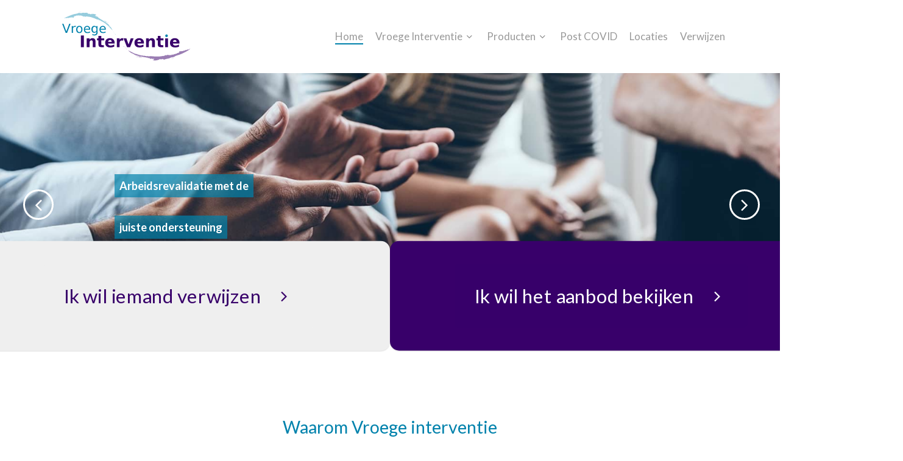

--- FILE ---
content_type: text/html; charset=UTF-8
request_url: https://vroegeinterventie.nl/
body_size: 19411
content:
<!doctype html>
<html lang="nl-NL" class="no-js">
<head>
	<meta charset="UTF-8">
	<meta name="viewport" content="width=device-width, initial-scale=1, maximum-scale=1, user-scalable=0" /><title>Vroege Interventie</title>
	<style>img:is([sizes="auto" i], [sizes^="auto," i]) { contain-intrinsic-size: 3000px 1500px }</style>
	<script>
    function read_cookie(k,r){return(r=RegExp('(^|; )'+encodeURIComponent(k)+'=([^;]*)').exec(document.cookie))?r[2]:null;}
</script>


<!-- Google Tag Manager -->
<script>
var primo_cookie_consent_marketing = read_cookie('primo_cookie_consent_marketing');

if (!window.primo_cookie_consent_analytics) {
  window.primo_cookie_consent_analytics = read_cookie('primo_cookie_consent_analytics');
}

window.dataLayer = window.dataLayer || [];
window.dataLayer.push({
    'cookieconsent_status' : read_cookie('cookieconsent_status'),
    'primo_cookie_consent_marketing' : primo_cookie_consent_marketing,
    'primo_cookie_consent_analytics' : window.primo_cookie_consent_analytics,
});

if( ( read_cookie('cookieconsent_status') == 'allow' && !primo_cookie_consent_marketing ) || primo_cookie_consent_marketing  == 'true') {
  window.dataLayer.push({
    'event' : 'cookie_consent_given'
  });
}

if( ( read_cookie('cookieconsent_status') == 'allow' && !window.primo_cookie_consent_analytics ) || window.primo_cookie_consent_analytics  == 'true') {
  window.dataLayer.push({
    'event' : 'cookie_consent_analytics'
  });
}

(function(w,d,s,l,i){w[l]=w[l]||[];w[l].push({'gtm.start':
new Date().getTime(),event:'gtm.js'});var f=d.getElementsByTagName(s)[0],
j=d.createElement(s),dl=l!='dataLayer'?'&l='+l:'';j.async=true;j.src=
'https://www.googletagmanager.com/gtm.js?id='+i+dl;f.parentNode.insertBefore(j,f);
})(window,document,'script','dataLayer','GTM-T7SDRS6');

</script>
<!-- End Google Tag Manager -->

<!-- The SEO Framework: door Sybre Waaijer -->
<link rel="canonical" href="https://vroegeinterventie.nl/" />
<meta property="og:type" content="website" />
<meta property="og:locale" content="nl_NL" />
<meta property="og:site_name" content="Vroege Interventie" />
<meta property="og:title" content="Vroege Interventie" />
<meta property="og:url" content="https://vroegeinterventie.nl/" />
<meta property="og:image" content="https://vroegeinterventie.nl/wp-content/uploads/2019/06/vroegeinterventie.jpg" />
<meta property="og:image:width" content="124" />
<meta property="og:image:height" content="124" />
<meta name="twitter:card" content="summary_large_image" />
<meta name="twitter:title" content="Vroege Interventie" />
<meta name="twitter:image" content="https://vroegeinterventie.nl/wp-content/uploads/2019/06/vroegeinterventie.jpg" />
<script type="application/ld+json">{"@context":"https://schema.org","@graph":[{"@type":"WebSite","@id":"https://vroegeinterventie.nl/#/schema/WebSite","url":"https://vroegeinterventie.nl/","name":"Vroege Interventie","inLanguage":"nl-NL","potentialAction":{"@type":"SearchAction","target":{"@type":"EntryPoint","urlTemplate":"https://vroegeinterventie.nl/search/{search_term_string}/"},"query-input":"required name=search_term_string"},"publisher":{"@id":"https://vroegeinterventie.nl/#/schema/Organization"}},{"@type":"WebPage","@id":"https://vroegeinterventie.nl/","url":"https://vroegeinterventie.nl/","name":"Vroege Interventie","inLanguage":"nl-NL","isPartOf":{"@id":"https://vroegeinterventie.nl/#/schema/WebSite"},"breadcrumb":{"@type":"BreadcrumbList","@id":"https://vroegeinterventie.nl/#/schema/BreadcrumbList","itemListElement":{"@type":"ListItem","position":1,"name":"Vroege Interventie"}},"potentialAction":{"@type":"ReadAction","target":"https://vroegeinterventie.nl/"},"about":{"@id":"https://vroegeinterventie.nl/#/schema/Organization"}},{"@type":"Organization","@id":"https://vroegeinterventie.nl/#/schema/Organization","name":"Vroege Interventie","url":"https://vroegeinterventie.nl/","logo":{"@type":"ImageObject","url":"https://vroegeinterventie.nl/wp-content/uploads/2019/06/vroegeinterventie.jpg","contentUrl":"https://vroegeinterventie.nl/wp-content/uploads/2019/06/vroegeinterventie.jpg","width":124,"height":124}}]}</script>
<!-- / The SEO Framework: door Sybre Waaijer | 17.69ms meta | 8.37ms boot -->

<link rel='dns-prefetch' href='//fonts.googleapis.com' />
<link rel="alternate" type="application/rss+xml" title="Vroege Interventie &raquo; feed" href="https://vroegeinterventie.nl/feed/" />
<link rel="alternate" type="application/rss+xml" title="Vroege Interventie &raquo; reacties feed" href="https://vroegeinterventie.nl/comments/feed/" />
<script type="text/javascript">
/* <![CDATA[ */
window._wpemojiSettings = {"baseUrl":"https:\/\/s.w.org\/images\/core\/emoji\/16.0.1\/72x72\/","ext":".png","svgUrl":"https:\/\/s.w.org\/images\/core\/emoji\/16.0.1\/svg\/","svgExt":".svg","source":{"concatemoji":"https:\/\/vroegeinterventie.nl\/wp-includes\/js\/wp-emoji-release.min.js?ver=e8b6e0660db5a07438d153c042c91c92"}};
/*! This file is auto-generated */
!function(s,n){var o,i,e;function c(e){try{var t={supportTests:e,timestamp:(new Date).valueOf()};sessionStorage.setItem(o,JSON.stringify(t))}catch(e){}}function p(e,t,n){e.clearRect(0,0,e.canvas.width,e.canvas.height),e.fillText(t,0,0);var t=new Uint32Array(e.getImageData(0,0,e.canvas.width,e.canvas.height).data),a=(e.clearRect(0,0,e.canvas.width,e.canvas.height),e.fillText(n,0,0),new Uint32Array(e.getImageData(0,0,e.canvas.width,e.canvas.height).data));return t.every(function(e,t){return e===a[t]})}function u(e,t){e.clearRect(0,0,e.canvas.width,e.canvas.height),e.fillText(t,0,0);for(var n=e.getImageData(16,16,1,1),a=0;a<n.data.length;a++)if(0!==n.data[a])return!1;return!0}function f(e,t,n,a){switch(t){case"flag":return n(e,"\ud83c\udff3\ufe0f\u200d\u26a7\ufe0f","\ud83c\udff3\ufe0f\u200b\u26a7\ufe0f")?!1:!n(e,"\ud83c\udde8\ud83c\uddf6","\ud83c\udde8\u200b\ud83c\uddf6")&&!n(e,"\ud83c\udff4\udb40\udc67\udb40\udc62\udb40\udc65\udb40\udc6e\udb40\udc67\udb40\udc7f","\ud83c\udff4\u200b\udb40\udc67\u200b\udb40\udc62\u200b\udb40\udc65\u200b\udb40\udc6e\u200b\udb40\udc67\u200b\udb40\udc7f");case"emoji":return!a(e,"\ud83e\udedf")}return!1}function g(e,t,n,a){var r="undefined"!=typeof WorkerGlobalScope&&self instanceof WorkerGlobalScope?new OffscreenCanvas(300,150):s.createElement("canvas"),o=r.getContext("2d",{willReadFrequently:!0}),i=(o.textBaseline="top",o.font="600 32px Arial",{});return e.forEach(function(e){i[e]=t(o,e,n,a)}),i}function t(e){var t=s.createElement("script");t.src=e,t.defer=!0,s.head.appendChild(t)}"undefined"!=typeof Promise&&(o="wpEmojiSettingsSupports",i=["flag","emoji"],n.supports={everything:!0,everythingExceptFlag:!0},e=new Promise(function(e){s.addEventListener("DOMContentLoaded",e,{once:!0})}),new Promise(function(t){var n=function(){try{var e=JSON.parse(sessionStorage.getItem(o));if("object"==typeof e&&"number"==typeof e.timestamp&&(new Date).valueOf()<e.timestamp+604800&&"object"==typeof e.supportTests)return e.supportTests}catch(e){}return null}();if(!n){if("undefined"!=typeof Worker&&"undefined"!=typeof OffscreenCanvas&&"undefined"!=typeof URL&&URL.createObjectURL&&"undefined"!=typeof Blob)try{var e="postMessage("+g.toString()+"("+[JSON.stringify(i),f.toString(),p.toString(),u.toString()].join(",")+"));",a=new Blob([e],{type:"text/javascript"}),r=new Worker(URL.createObjectURL(a),{name:"wpTestEmojiSupports"});return void(r.onmessage=function(e){c(n=e.data),r.terminate(),t(n)})}catch(e){}c(n=g(i,f,p,u))}t(n)}).then(function(e){for(var t in e)n.supports[t]=e[t],n.supports.everything=n.supports.everything&&n.supports[t],"flag"!==t&&(n.supports.everythingExceptFlag=n.supports.everythingExceptFlag&&n.supports[t]);n.supports.everythingExceptFlag=n.supports.everythingExceptFlag&&!n.supports.flag,n.DOMReady=!1,n.readyCallback=function(){n.DOMReady=!0}}).then(function(){return e}).then(function(){var e;n.supports.everything||(n.readyCallback(),(e=n.source||{}).concatemoji?t(e.concatemoji):e.wpemoji&&e.twemoji&&(t(e.twemoji),t(e.wpemoji)))}))}((window,document),window._wpemojiSettings);
/* ]]> */
</script>
<style id='wp-emoji-styles-inline-css' type='text/css'>

	img.wp-smiley, img.emoji {
		display: inline !important;
		border: none !important;
		box-shadow: none !important;
		height: 1em !important;
		width: 1em !important;
		margin: 0 0.07em !important;
		vertical-align: -0.1em !important;
		background: none !important;
		padding: 0 !important;
	}
</style>
<link rel='stylesheet' id='activecampaign-form-block-css' href='https://vroegeinterventie.nl/wp-content/plugins/activecampaign-subscription-forms/activecampaign-form-block/build/style-index.css?ver=1763108432-primo-buster-1763108432' type='text/css' media='all' />
<style id='global-styles-inline-css' type='text/css'>
:root{--wp--preset--aspect-ratio--square: 1;--wp--preset--aspect-ratio--4-3: 4/3;--wp--preset--aspect-ratio--3-4: 3/4;--wp--preset--aspect-ratio--3-2: 3/2;--wp--preset--aspect-ratio--2-3: 2/3;--wp--preset--aspect-ratio--16-9: 16/9;--wp--preset--aspect-ratio--9-16: 9/16;--wp--preset--color--black: #000000;--wp--preset--color--cyan-bluish-gray: #abb8c3;--wp--preset--color--white: #ffffff;--wp--preset--color--pale-pink: #f78da7;--wp--preset--color--vivid-red: #cf2e2e;--wp--preset--color--luminous-vivid-orange: #ff6900;--wp--preset--color--luminous-vivid-amber: #fcb900;--wp--preset--color--light-green-cyan: #7bdcb5;--wp--preset--color--vivid-green-cyan: #00d084;--wp--preset--color--pale-cyan-blue: #8ed1fc;--wp--preset--color--vivid-cyan-blue: #0693e3;--wp--preset--color--vivid-purple: #9b51e0;--wp--preset--gradient--vivid-cyan-blue-to-vivid-purple: linear-gradient(135deg,rgba(6,147,227,1) 0%,rgb(155,81,224) 100%);--wp--preset--gradient--light-green-cyan-to-vivid-green-cyan: linear-gradient(135deg,rgb(122,220,180) 0%,rgb(0,208,130) 100%);--wp--preset--gradient--luminous-vivid-amber-to-luminous-vivid-orange: linear-gradient(135deg,rgba(252,185,0,1) 0%,rgba(255,105,0,1) 100%);--wp--preset--gradient--luminous-vivid-orange-to-vivid-red: linear-gradient(135deg,rgba(255,105,0,1) 0%,rgb(207,46,46) 100%);--wp--preset--gradient--very-light-gray-to-cyan-bluish-gray: linear-gradient(135deg,rgb(238,238,238) 0%,rgb(169,184,195) 100%);--wp--preset--gradient--cool-to-warm-spectrum: linear-gradient(135deg,rgb(74,234,220) 0%,rgb(151,120,209) 20%,rgb(207,42,186) 40%,rgb(238,44,130) 60%,rgb(251,105,98) 80%,rgb(254,248,76) 100%);--wp--preset--gradient--blush-light-purple: linear-gradient(135deg,rgb(255,206,236) 0%,rgb(152,150,240) 100%);--wp--preset--gradient--blush-bordeaux: linear-gradient(135deg,rgb(254,205,165) 0%,rgb(254,45,45) 50%,rgb(107,0,62) 100%);--wp--preset--gradient--luminous-dusk: linear-gradient(135deg,rgb(255,203,112) 0%,rgb(199,81,192) 50%,rgb(65,88,208) 100%);--wp--preset--gradient--pale-ocean: linear-gradient(135deg,rgb(255,245,203) 0%,rgb(182,227,212) 50%,rgb(51,167,181) 100%);--wp--preset--gradient--electric-grass: linear-gradient(135deg,rgb(202,248,128) 0%,rgb(113,206,126) 100%);--wp--preset--gradient--midnight: linear-gradient(135deg,rgb(2,3,129) 0%,rgb(40,116,252) 100%);--wp--preset--font-size--small: 13px;--wp--preset--font-size--medium: 20px;--wp--preset--font-size--large: 36px;--wp--preset--font-size--x-large: 42px;--wp--preset--spacing--20: 0.44rem;--wp--preset--spacing--30: 0.67rem;--wp--preset--spacing--40: 1rem;--wp--preset--spacing--50: 1.5rem;--wp--preset--spacing--60: 2.25rem;--wp--preset--spacing--70: 3.38rem;--wp--preset--spacing--80: 5.06rem;--wp--preset--shadow--natural: 6px 6px 9px rgba(0, 0, 0, 0.2);--wp--preset--shadow--deep: 12px 12px 50px rgba(0, 0, 0, 0.4);--wp--preset--shadow--sharp: 6px 6px 0px rgba(0, 0, 0, 0.2);--wp--preset--shadow--outlined: 6px 6px 0px -3px rgba(255, 255, 255, 1), 6px 6px rgba(0, 0, 0, 1);--wp--preset--shadow--crisp: 6px 6px 0px rgba(0, 0, 0, 1);}:root { --wp--style--global--content-size: 1300px;--wp--style--global--wide-size: 1300px; }:where(body) { margin: 0; }.wp-site-blocks > .alignleft { float: left; margin-right: 2em; }.wp-site-blocks > .alignright { float: right; margin-left: 2em; }.wp-site-blocks > .aligncenter { justify-content: center; margin-left: auto; margin-right: auto; }:where(.is-layout-flex){gap: 0.5em;}:where(.is-layout-grid){gap: 0.5em;}.is-layout-flow > .alignleft{float: left;margin-inline-start: 0;margin-inline-end: 2em;}.is-layout-flow > .alignright{float: right;margin-inline-start: 2em;margin-inline-end: 0;}.is-layout-flow > .aligncenter{margin-left: auto !important;margin-right: auto !important;}.is-layout-constrained > .alignleft{float: left;margin-inline-start: 0;margin-inline-end: 2em;}.is-layout-constrained > .alignright{float: right;margin-inline-start: 2em;margin-inline-end: 0;}.is-layout-constrained > .aligncenter{margin-left: auto !important;margin-right: auto !important;}.is-layout-constrained > :where(:not(.alignleft):not(.alignright):not(.alignfull)){max-width: var(--wp--style--global--content-size);margin-left: auto !important;margin-right: auto !important;}.is-layout-constrained > .alignwide{max-width: var(--wp--style--global--wide-size);}body .is-layout-flex{display: flex;}.is-layout-flex{flex-wrap: wrap;align-items: center;}.is-layout-flex > :is(*, div){margin: 0;}body .is-layout-grid{display: grid;}.is-layout-grid > :is(*, div){margin: 0;}body{padding-top: 0px;padding-right: 0px;padding-bottom: 0px;padding-left: 0px;}:root :where(.wp-element-button, .wp-block-button__link){background-color: #32373c;border-width: 0;color: #fff;font-family: inherit;font-size: inherit;line-height: inherit;padding: calc(0.667em + 2px) calc(1.333em + 2px);text-decoration: none;}.has-black-color{color: var(--wp--preset--color--black) !important;}.has-cyan-bluish-gray-color{color: var(--wp--preset--color--cyan-bluish-gray) !important;}.has-white-color{color: var(--wp--preset--color--white) !important;}.has-pale-pink-color{color: var(--wp--preset--color--pale-pink) !important;}.has-vivid-red-color{color: var(--wp--preset--color--vivid-red) !important;}.has-luminous-vivid-orange-color{color: var(--wp--preset--color--luminous-vivid-orange) !important;}.has-luminous-vivid-amber-color{color: var(--wp--preset--color--luminous-vivid-amber) !important;}.has-light-green-cyan-color{color: var(--wp--preset--color--light-green-cyan) !important;}.has-vivid-green-cyan-color{color: var(--wp--preset--color--vivid-green-cyan) !important;}.has-pale-cyan-blue-color{color: var(--wp--preset--color--pale-cyan-blue) !important;}.has-vivid-cyan-blue-color{color: var(--wp--preset--color--vivid-cyan-blue) !important;}.has-vivid-purple-color{color: var(--wp--preset--color--vivid-purple) !important;}.has-black-background-color{background-color: var(--wp--preset--color--black) !important;}.has-cyan-bluish-gray-background-color{background-color: var(--wp--preset--color--cyan-bluish-gray) !important;}.has-white-background-color{background-color: var(--wp--preset--color--white) !important;}.has-pale-pink-background-color{background-color: var(--wp--preset--color--pale-pink) !important;}.has-vivid-red-background-color{background-color: var(--wp--preset--color--vivid-red) !important;}.has-luminous-vivid-orange-background-color{background-color: var(--wp--preset--color--luminous-vivid-orange) !important;}.has-luminous-vivid-amber-background-color{background-color: var(--wp--preset--color--luminous-vivid-amber) !important;}.has-light-green-cyan-background-color{background-color: var(--wp--preset--color--light-green-cyan) !important;}.has-vivid-green-cyan-background-color{background-color: var(--wp--preset--color--vivid-green-cyan) !important;}.has-pale-cyan-blue-background-color{background-color: var(--wp--preset--color--pale-cyan-blue) !important;}.has-vivid-cyan-blue-background-color{background-color: var(--wp--preset--color--vivid-cyan-blue) !important;}.has-vivid-purple-background-color{background-color: var(--wp--preset--color--vivid-purple) !important;}.has-black-border-color{border-color: var(--wp--preset--color--black) !important;}.has-cyan-bluish-gray-border-color{border-color: var(--wp--preset--color--cyan-bluish-gray) !important;}.has-white-border-color{border-color: var(--wp--preset--color--white) !important;}.has-pale-pink-border-color{border-color: var(--wp--preset--color--pale-pink) !important;}.has-vivid-red-border-color{border-color: var(--wp--preset--color--vivid-red) !important;}.has-luminous-vivid-orange-border-color{border-color: var(--wp--preset--color--luminous-vivid-orange) !important;}.has-luminous-vivid-amber-border-color{border-color: var(--wp--preset--color--luminous-vivid-amber) !important;}.has-light-green-cyan-border-color{border-color: var(--wp--preset--color--light-green-cyan) !important;}.has-vivid-green-cyan-border-color{border-color: var(--wp--preset--color--vivid-green-cyan) !important;}.has-pale-cyan-blue-border-color{border-color: var(--wp--preset--color--pale-cyan-blue) !important;}.has-vivid-cyan-blue-border-color{border-color: var(--wp--preset--color--vivid-cyan-blue) !important;}.has-vivid-purple-border-color{border-color: var(--wp--preset--color--vivid-purple) !important;}.has-vivid-cyan-blue-to-vivid-purple-gradient-background{background: var(--wp--preset--gradient--vivid-cyan-blue-to-vivid-purple) !important;}.has-light-green-cyan-to-vivid-green-cyan-gradient-background{background: var(--wp--preset--gradient--light-green-cyan-to-vivid-green-cyan) !important;}.has-luminous-vivid-amber-to-luminous-vivid-orange-gradient-background{background: var(--wp--preset--gradient--luminous-vivid-amber-to-luminous-vivid-orange) !important;}.has-luminous-vivid-orange-to-vivid-red-gradient-background{background: var(--wp--preset--gradient--luminous-vivid-orange-to-vivid-red) !important;}.has-very-light-gray-to-cyan-bluish-gray-gradient-background{background: var(--wp--preset--gradient--very-light-gray-to-cyan-bluish-gray) !important;}.has-cool-to-warm-spectrum-gradient-background{background: var(--wp--preset--gradient--cool-to-warm-spectrum) !important;}.has-blush-light-purple-gradient-background{background: var(--wp--preset--gradient--blush-light-purple) !important;}.has-blush-bordeaux-gradient-background{background: var(--wp--preset--gradient--blush-bordeaux) !important;}.has-luminous-dusk-gradient-background{background: var(--wp--preset--gradient--luminous-dusk) !important;}.has-pale-ocean-gradient-background{background: var(--wp--preset--gradient--pale-ocean) !important;}.has-electric-grass-gradient-background{background: var(--wp--preset--gradient--electric-grass) !important;}.has-midnight-gradient-background{background: var(--wp--preset--gradient--midnight) !important;}.has-small-font-size{font-size: var(--wp--preset--font-size--small) !important;}.has-medium-font-size{font-size: var(--wp--preset--font-size--medium) !important;}.has-large-font-size{font-size: var(--wp--preset--font-size--large) !important;}.has-x-large-font-size{font-size: var(--wp--preset--font-size--x-large) !important;}
:where(.wp-block-post-template.is-layout-flex){gap: 1.25em;}:where(.wp-block-post-template.is-layout-grid){gap: 1.25em;}
:where(.wp-block-columns.is-layout-flex){gap: 2em;}:where(.wp-block-columns.is-layout-grid){gap: 2em;}
:root :where(.wp-block-pullquote){font-size: 1.5em;line-height: 1.6;}
</style>
<link rel='stylesheet' id='nectar-slider-css' href='https://vroegeinterventie.nl/wp-content/plugins/salient-nectar-slider/css/nectar-slider.css?ver=1.7.7-primo-buster-1739201563' type='text/css' media='all' />
<link rel='stylesheet' id='font-awesome-css' href='https://vroegeinterventie.nl/wp-content/themes/salient/css/font-awesome-legacy.min.css?ver=4.7.1-primo-buster-1761033502' type='text/css' media='all' />
<link rel='stylesheet' id='parent-style-css' href='https://vroegeinterventie.nl/wp-content/themes/salient/style.css?ver=17.4.1-primo-buster-1761033502' type='text/css' media='all' />
<link rel='stylesheet' id='salient-grid-system-css' href='https://vroegeinterventie.nl/wp-content/themes/salient/css/build/grid-system.css?ver=17.4.1-primo-buster-1761033502' type='text/css' media='all' />
<link rel='stylesheet' id='main-styles-css' href='https://vroegeinterventie.nl/wp-content/themes/salient/css/build/style.css?ver=17.4.1-primo-buster-1761033502' type='text/css' media='all' />
<style id='main-styles-inline-css' type='text/css'>
html body[data-header-resize="1"] .container-wrap, 
			html body[data-header-format="left-header"][data-header-resize="0"] .container-wrap, 
			html body[data-header-resize="0"] .container-wrap, 
			body[data-header-format="left-header"][data-header-resize="0"] .container-wrap { 
				padding-top: 0; 
			} 
			.main-content > .row > #breadcrumbs.yoast { 
				padding: 20px 0; 
			}
html:not(.page-trans-loaded) { background-color: #ffffff; }
</style>
<link rel='stylesheet' id='nectar-image-with-hotspots-css' href='https://vroegeinterventie.nl/wp-content/themes/salient/css/build/elements/element-image-with-hotspots.css?ver=17.4.1-primo-buster-1761033502' type='text/css' media='all' />
<link rel='stylesheet' id='nectar-element-wpb-column-border-css' href='https://vroegeinterventie.nl/wp-content/themes/salient/css/build/elements/element-wpb-column-border.css?ver=17.4.1-primo-buster-1761033502' type='text/css' media='all' />
<link rel='stylesheet' id='nectar_default_font_open_sans-css' href='https://fonts.googleapis.com/css?family=Open+Sans%3A300%2C400%2C600%2C700&#038;subset=latin%2Clatin-ext' type='text/css' media='all' />
<link rel='stylesheet' id='responsive-css' href='https://vroegeinterventie.nl/wp-content/themes/salient/css/build/responsive.css?ver=17.4.1-primo-buster-1761033502' type='text/css' media='all' />
<link rel='stylesheet' id='skin-material-css' href='https://vroegeinterventie.nl/wp-content/themes/salient/css/build/skin-material.css?ver=17.4.1-primo-buster-1761033502' type='text/css' media='all' />
<link rel='stylesheet' id='salient-wp-menu-dynamic-css' href='https://vroegeinterventie.nl/wp-content/uploads/salient/menu-dynamic.css?ver=91964-primo-buster-1762427339' type='text/css' media='all' />
<link rel='stylesheet' id='js_composer_front-css' href='https://vroegeinterventie.nl/wp-content/themes/salient/css/build/plugins/js_composer.css?ver=17.4.1-primo-buster-1761033502' type='text/css' media='all' />
<link rel='stylesheet' id='dynamic-css-css' href='https://vroegeinterventie.nl/wp-content/themes/salient/css/salient-dynamic-styles.css?ver=28192-primo-buster-1761033536' type='text/css' media='all' />
<style id='dynamic-css-inline-css' type='text/css'>
@media only screen and (min-width:1000px){body #ajax-content-wrap.no-scroll{min-height:calc(100vh - 120px);height:calc(100vh - 120px)!important;}}@media only screen and (min-width:1000px){#page-header-wrap.fullscreen-header,#page-header-wrap.fullscreen-header #page-header-bg,html:not(.nectar-box-roll-loaded) .nectar-box-roll > #page-header-bg.fullscreen-header,.nectar_fullscreen_zoom_recent_projects,#nectar_fullscreen_rows:not(.afterLoaded) > div{height:calc(100vh - 119px);}.wpb_row.vc_row-o-full-height.top-level,.wpb_row.vc_row-o-full-height.top-level > .col.span_12{min-height:calc(100vh - 119px);}html:not(.nectar-box-roll-loaded) .nectar-box-roll > #page-header-bg.fullscreen-header{top:120px;}.nectar-slider-wrap[data-fullscreen="true"]:not(.loaded),.nectar-slider-wrap[data-fullscreen="true"]:not(.loaded) .swiper-container{height:calc(100vh - 118px)!important;}.admin-bar .nectar-slider-wrap[data-fullscreen="true"]:not(.loaded),.admin-bar .nectar-slider-wrap[data-fullscreen="true"]:not(.loaded) .swiper-container{height:calc(100vh - 118px - 32px)!important;}}.admin-bar[class*="page-template-template-no-header"] .wpb_row.vc_row-o-full-height.top-level,.admin-bar[class*="page-template-template-no-header"] .wpb_row.vc_row-o-full-height.top-level > .col.span_12{min-height:calc(100vh - 32px);}body[class*="page-template-template-no-header"] .wpb_row.vc_row-o-full-height.top-level,body[class*="page-template-template-no-header"] .wpb_row.vc_row-o-full-height.top-level > .col.span_12{min-height:100vh;}@media only screen and (max-width:999px){.using-mobile-browser #nectar_fullscreen_rows:not(.afterLoaded):not([data-mobile-disable="on"]) > div{height:calc(100vh - 151px);}.using-mobile-browser .wpb_row.vc_row-o-full-height.top-level,.using-mobile-browser .wpb_row.vc_row-o-full-height.top-level > .col.span_12,[data-permanent-transparent="1"].using-mobile-browser .wpb_row.vc_row-o-full-height.top-level,[data-permanent-transparent="1"].using-mobile-browser .wpb_row.vc_row-o-full-height.top-level > .col.span_12{min-height:calc(100vh - 151px);}html:not(.nectar-box-roll-loaded) .nectar-box-roll > #page-header-bg.fullscreen-header,.nectar_fullscreen_zoom_recent_projects,.nectar-slider-wrap[data-fullscreen="true"]:not(.loaded),.nectar-slider-wrap[data-fullscreen="true"]:not(.loaded) .swiper-container,#nectar_fullscreen_rows:not(.afterLoaded):not([data-mobile-disable="on"]) > div{height:calc(100vh - 98px);}.wpb_row.vc_row-o-full-height.top-level,.wpb_row.vc_row-o-full-height.top-level > .col.span_12{min-height:calc(100vh - 98px);}body[data-transparent-header="false"] #ajax-content-wrap.no-scroll{min-height:calc(100vh - 98px);height:calc(100vh - 98px);}}#nectar_fullscreen_rows{background-color:transparent;}.nectar-shape-divider-wrap{position:absolute;top:auto;bottom:0;left:0;right:0;width:100%;height:150px;z-index:3;transform:translateZ(0);}.post-area.span_9 .nectar-shape-divider-wrap{overflow:hidden;}.nectar-shape-divider-wrap[data-front="true"]{z-index:50;}.nectar-shape-divider-wrap[data-style="waves_opacity"] svg path:first-child{opacity:0.6;}.nectar-shape-divider-wrap[data-style="curve_opacity"] svg path:nth-child(1),.nectar-shape-divider-wrap[data-style="waves_opacity_alt"] svg path:nth-child(1){opacity:0.15;}.nectar-shape-divider-wrap[data-style="curve_opacity"] svg path:nth-child(2),.nectar-shape-divider-wrap[data-style="waves_opacity_alt"] svg path:nth-child(2){opacity:0.3;}.nectar-shape-divider{width:100%;left:0;bottom:-1px;height:100%;position:absolute;}.nectar-shape-divider-wrap.no-color .nectar-shape-divider{fill:#fff;}@media only screen and (max-width:999px){.nectar-shape-divider-wrap:not([data-using-percent-val="true"]) .nectar-shape-divider{height:75%;}.nectar-shape-divider-wrap[data-style="clouds"]:not([data-using-percent-val="true"]) .nectar-shape-divider{height:55%;}}@media only screen and (max-width:690px){.nectar-shape-divider-wrap:not([data-using-percent-val="true"]) .nectar-shape-divider{height:33%;}.nectar-shape-divider-wrap[data-style="clouds"]:not([data-using-percent-val="true"]) .nectar-shape-divider{height:33%;}}#ajax-content-wrap .nectar-shape-divider-wrap[data-height="1"] .nectar-shape-divider,#ajax-content-wrap .nectar-shape-divider-wrap[data-height="1px"] .nectar-shape-divider{height:1px;}.nectar-shape-divider-wrap[data-style="mountains"] svg path:first-child{opacity:0.1;}.nectar-shape-divider-wrap[data-style="mountains"] svg path:nth-child(2){opacity:0.12;}.nectar-shape-divider-wrap[data-style="mountains"] svg path:nth-child(3){opacity:0.18;}.nectar-shape-divider-wrap[data-style="mountains"] svg path:nth-child(4){opacity:0.33;}@media only screen,print{.vc_row.scale_desktop_1-5{-webkit-transform:scale(1.5);transform:scale(1.5);}}body .container-wrap .wpb_row[data-column-margin="none"]:not(.full-width-section):not(.full-width-content),html body .wpb_row[data-column-margin="none"]:not(.full-width-section):not(.full-width-content){margin-bottom:0;}body .container-wrap .vc_row-fluid[data-column-margin="none"] > .span_12,html body .vc_row-fluid[data-column-margin="none"] > .span_12,body .container-wrap .vc_row-fluid[data-column-margin="none"] .full-page-inner > .container > .span_12,body .container-wrap .vc_row-fluid[data-column-margin="none"] .full-page-inner > .span_12{margin-left:0;margin-right:0;}body .container-wrap .vc_row-fluid[data-column-margin="none"] .wpb_column:not(.child_column),body .container-wrap .inner_row[data-column-margin="none"] .child_column,html body .vc_row-fluid[data-column-margin="none"] .wpb_column:not(.child_column),html body .inner_row[data-column-margin="none"] .child_column{padding-left:0;padding-right:0;}.col.padding-8-percent > .vc_column-inner,.col.padding-8-percent > .n-sticky > .vc_column-inner{padding:calc(600px * 0.08);}@media only screen and (max-width:690px){.col.padding-8-percent > .vc_column-inner,.col.padding-8-percent > .n-sticky > .vc_column-inner{padding:calc(100vw * 0.08);}}@media only screen and (min-width:1000px){.col.padding-8-percent > .vc_column-inner,.col.padding-8-percent > .n-sticky > .vc_column-inner{padding:calc((100vw - 180px) * 0.08);}.column_container:not(.vc_col-sm-12) .col.padding-8-percent > .vc_column-inner{padding:calc((100vw - 180px) * 0.04);}}@media only screen and (min-width:1425px){.col.padding-8-percent > .vc_column-inner{padding:calc(1245px * 0.08);}.column_container:not(.vc_col-sm-12) .col.padding-8-percent > .vc_column-inner{padding:calc(1245px * 0.04);}}.full-width-content .col.padding-8-percent > .vc_column-inner{padding:calc(100vw * 0.08);}@media only screen and (max-width:999px){.full-width-content .col.padding-8-percent > .vc_column-inner{padding:calc(100vw * 0.08);}}@media only screen and (min-width:1000px){.full-width-content .column_container:not(.vc_col-sm-12) .col.padding-8-percent > .vc_column-inner{padding:calc(100vw * 0.04);}}#ajax-content-wrap .col[data-padding-pos="left-right"] > .vc_column-inner,#ajax-content-wrap .col[data-padding-pos="left-right"] > .n-sticky > .vc_column-inner{padding-top:0;padding-bottom:0}@media only screen,print{.wpb_column.force-desktop-text-align-left,.wpb_column.force-desktop-text-align-left .col{text-align:left!important;}.wpb_column.force-desktop-text-align-right,.wpb_column.force-desktop-text-align-right .col{text-align:right!important;}.wpb_column.force-desktop-text-align-center,.wpb_column.force-desktop-text-align-center .col,.wpb_column.force-desktop-text-align-center .vc_custom_heading,.wpb_column.force-desktop-text-align-center .nectar-cta{text-align:center!important;}.wpb_column.force-desktop-text-align-center .img-with-aniamtion-wrap img{display:inline-block;}}.col.padding-5-percent > .vc_column-inner,.col.padding-5-percent > .n-sticky > .vc_column-inner{padding:calc(600px * 0.06);}@media only screen and (max-width:690px){.col.padding-5-percent > .vc_column-inner,.col.padding-5-percent > .n-sticky > .vc_column-inner{padding:calc(100vw * 0.06);}}@media only screen and (min-width:1000px){.col.padding-5-percent > .vc_column-inner,.col.padding-5-percent > .n-sticky > .vc_column-inner{padding:calc((100vw - 180px) * 0.05);}.column_container:not(.vc_col-sm-12) .col.padding-5-percent > .vc_column-inner{padding:calc((100vw - 180px) * 0.025);}}@media only screen and (min-width:1425px){.col.padding-5-percent > .vc_column-inner{padding:calc(1245px * 0.05);}.column_container:not(.vc_col-sm-12) .col.padding-5-percent > .vc_column-inner{padding:calc(1245px * 0.025);}}.full-width-content .col.padding-5-percent > .vc_column-inner{padding:calc(100vw * 0.05);}@media only screen and (max-width:999px){.full-width-content .col.padding-5-percent > .vc_column-inner{padding:calc(100vw * 0.06);}}@media only screen and (min-width:1000px){.full-width-content .column_container:not(.vc_col-sm-12) .col.padding-5-percent > .vc_column-inner{padding:calc(100vw * 0.025);}}.col.padding-3-percent > .vc_column-inner,.col.padding-3-percent > .n-sticky > .vc_column-inner{padding:calc(600px * 0.03);}@media only screen and (max-width:690px){.col.padding-3-percent > .vc_column-inner,.col.padding-3-percent > .n-sticky > .vc_column-inner{padding:calc(100vw * 0.03);}}@media only screen and (min-width:1000px){.col.padding-3-percent > .vc_column-inner,.col.padding-3-percent > .n-sticky > .vc_column-inner{padding:calc((100vw - 180px) * 0.03);}.column_container:not(.vc_col-sm-12) .col.padding-3-percent > .vc_column-inner{padding:calc((100vw - 180px) * 0.015);}}@media only screen and (min-width:1425px){.col.padding-3-percent > .vc_column-inner{padding:calc(1245px * 0.03);}.column_container:not(.vc_col-sm-12) .col.padding-3-percent > .vc_column-inner{padding:calc(1245px * 0.015);}}.full-width-content .col.padding-3-percent > .vc_column-inner{padding:calc(100vw * 0.03);}@media only screen and (max-width:999px){.full-width-content .col.padding-3-percent > .vc_column-inner{padding:calc(100vw * 0.03);}}@media only screen and (min-width:1000px){.full-width-content .column_container:not(.vc_col-sm-12) .col.padding-3-percent > .vc_column-inner{padding:calc(100vw * 0.015);}}.wpb_column > .vc_column-inner > .border-wrap{position:static;pointer-events:none}.wpb_column > .vc_column-inner > .border-wrap >span{position:absolute;z-index:100;}.wpb_column[data-border-style="solid"] > .vc_column-inner > .border-wrap >span{border-style:solid}.wpb_column[data-border-style="dotted"] > .vc_column-inner > .border-wrap >span{border-style:dotted}.wpb_column[data-border-style="dashed"] > .vc_column-inner > .border-wrap >span{border-style:dashed}.wpb_column > .vc_column-inner > .border-wrap >.border-top,.wpb_column[data-border-style*="double"] > .vc_column-inner > .border-wrap >.border-top:after{width:100%;top:0;left:0;border-color:inherit;}.wpb_column > .vc_column-inner > .border-wrap >.border-bottom,.wpb_column[data-border-style*="double"] > .vc_column-inner > .border-wrap >.border-bottom:after{width:100%;bottom:0;left:0;border-color:inherit;}.wpb_column > .vc_column-inner > .border-wrap >.border-left,.wpb_column[data-border-style*="double"] > .vc_column-inner > .border-wrap >.border-left:after{height:100%;top:0;left:0;border-color:inherit;}.wpb_column > .vc_column-inner > .border-wrap >.border-right,.wpb_column[data-border-style*="double"] > .vc_column-inner > .border-wrap >.border-right:after{height:100%;top:0;right:0;border-color:inherit;}.wpb_column > .vc_column-inner > .border-wrap >.border-right,.wpb_column[data-border-style*="double"] > .vc_column-inner > .border-wrap >.border-right:after,.wpb_column > .vc_column-inner > .border-wrap >.border-left,.wpb_column[data-border-style*="double"] > .vc_column-inner > .border-wrap >.border-left:after,.wpb_column > .vc_column-inner > .border-wrap >.border-bottom,.wpb_column[data-border-style*="double"] > .vc_column-inner > .border-wrap >.border-bottom:after{border-top:none!important}.wpb_column > .vc_column-inner > .border-wrap >.border-left,.wpb_column[data-border-style*="double"] > .vc_column-inner > .border-wrap >.border-left:after,.wpb_column > .vc_column-inner > .border-wrap >.border-bottom,.wpb_column[data-border-style*="double"] > .vc_column-inner > .border-wrap >.border-bottom:after,.wpb_column > .vc_column-inner > .border-wrap >.border-top,.wpb_column[data-border-style*="double"] > .vc_column-inner > .border-wrap >.border-top:after{border-right:none!important}.wpb_column > .vc_column-inner > .border-wrap >.border-right,.wpb_column[data-border-style*="double"] > .vc_column-inner > .border-wrap >.border-right:after,.wpb_column > .vc_column-inner > .border-wrap >.border-left,.wpb_column[data-border-style*="double"] > .vc_column-inner > .border-wrap >.border-left:after,.wpb_column > .vc_column-inner > .border-wrap >.border-top,.wpb_column[data-border-style*="double"] > .vc_column-inner > .border-wrap >.border-top:after{border-bottom:none!important}.wpb_column > .vc_column-inner > .border-wrap >.border-right,.wpb_column[data-border-style*="double"] > .vc_column-inner > .border-wrap >.border-right:after,.wpb_column > .vc_column-inner > .border-wrap >.border-bottom,.wpb_column[data-border-style*="double"] > .vc_column-inner > .border-wrap >.border-bottom:after,.wpb_column > .vc_column-inner > .border-wrap >.border-top,.wpb_column[data-border-style*="double"] > .vc_column-inner > .border-wrap >.border-top:after{border-left:none!important}.wpb_column[data-cfc="true"] h1,.wpb_column[data-cfc="true"] h2,.wpb_column[data-cfc="true"] h3,.wpb_column[data-cfc="true"] h4,.wpb_column[data-cfc="true"] h5,.wpb_column[data-cfc="true"] h6,.wpb_column[data-cfc="true"] p{color:inherit}.wpb_column[data-border-radius="10px"],.wpb_column[data-border-radius="10px"] > .vc_column-inner,.wpb_column[data-border-radius="10px"] > .vc_column-inner > .column-link,.wpb_column[data-border-radius="10px"] > .vc_column-inner > .column-bg-overlay-wrap,.wpb_column[data-border-radius="10px"] > .vc_column-inner > .column-image-bg-wrap[data-bg-animation="zoom-out-reveal"],.wpb_column[data-border-radius="10px"] > .vc_column-inner > .column-image-bg-wrap .column-image-bg,.wpb_column[data-border-radius="10px"] > .vc_column-inner > .column-image-bg-wrap[data-n-parallax-bg="true"],.wpb_column[data-border-radius="10px"] > .n-sticky > .vc_column-inner,.wpb_column[data-border-radius="10px"] > .n-sticky > .vc_column-inner > .column-bg-overlay-wrap{border-radius:10px;}body[data-aie] .col[data-padding-pos="top"] > .vc_column-inner,#ajax-content-wrap .col[data-padding-pos="top"] > .vc_column-inner,#ajax-content-wrap .col[data-padding-pos="top"] > .n-sticky > .vc_column-inner{padding-right:0;padding-bottom:0;padding-left:0}.nectar_image_with_hotspots[data-color="accent-color"] .nectar_hotspot_wrap .nttip .tipclose{border-color:#0081ab;}.nectar_image_with_hotspots[data-color="accent-color"] .nectar_hotspot,.nectar_image_with_hotspots[data-color="accent-color"] .nttip .tipclose span:before,.nectar_image_with_hotspots[data-color="accent-color"] .nttip .tipclose span:after{background-color:#0081ab;}.nectar-shape-divider-wrap[data-position="top"]{top:-1px;bottom:auto;}.nectar-shape-divider-wrap[data-position="top"]{transform:rotate(180deg)}.screen-reader-text,.nectar-skip-to-content:not(:focus){border:0;clip:rect(1px,1px,1px,1px);clip-path:inset(50%);height:1px;margin:-1px;overflow:hidden;padding:0;position:absolute!important;width:1px;word-wrap:normal!important;}.row .col img:not([srcset]){width:auto;}.row .col img.img-with-animation.nectar-lazy:not([srcset]){width:100%;}
</style>
<link rel='stylesheet' id='salient-child-style-css' href='https://vroegeinterventie.nl/wp-content/themes/vroege-interventie/style.css?ver=17.4.1-primo-buster-1583769697' type='text/css' media='all' />
<link rel='stylesheet' id='redux-google-fonts-salient_redux-css' href='https://fonts.googleapis.com/css?family=Lato%3A400%2C700%2C400italic&#038;ver=e8b6e0660db5a07438d153c042c91c92' type='text/css' media='all' />
<script type="text/javascript" src="https://vroegeinterventie.nl/wp-includes/js/jquery/jquery.min.js?ver=3.7.1" id="jquery-core-js"></script>
<script type="text/javascript" src="https://vroegeinterventie.nl/wp-includes/js/jquery/jquery-migrate.min.js?ver=3.4.1" id="jquery-migrate-js"></script>
<script></script><link rel="https://api.w.org/" href="https://vroegeinterventie.nl/wp-json/" /><link rel="alternate" title="JSON" type="application/json" href="https://vroegeinterventie.nl/wp-json/wp/v2/pages/7" /><link rel="EditURI" type="application/rsd+xml" title="RSD" href="https://vroegeinterventie.nl/xmlrpc.php?rsd" />
<link rel="alternate" title="oEmbed (JSON)" type="application/json+oembed" href="https://vroegeinterventie.nl/wp-json/oembed/1.0/embed?url=https%3A%2F%2Fvroegeinterventie.nl%2F" />
<link rel="alternate" title="oEmbed (XML)" type="text/xml+oembed" href="https://vroegeinterventie.nl/wp-json/oembed/1.0/embed?url=https%3A%2F%2Fvroegeinterventie.nl%2F&#038;format=xml" />
<script type="text/javascript"> var root = document.getElementsByTagName( "html" )[0]; root.setAttribute( "class", "js" ); </script><style type="text/css">.recentcomments a{display:inline !important;padding:0 !important;margin:0 !important;}</style><link rel="icon" href="https://vroegeinterventie.nl/wp-content/uploads/2019/06/vroegeinterventie-100x100.jpg" sizes="32x32" />
<link rel="icon" href="https://vroegeinterventie.nl/wp-content/uploads/2019/06/vroegeinterventie.jpg" sizes="192x192" />
<link rel="apple-touch-icon" href="https://vroegeinterventie.nl/wp-content/uploads/2019/06/vroegeinterventie.jpg" />
<meta name="msapplication-TileImage" content="https://vroegeinterventie.nl/wp-content/uploads/2019/06/vroegeinterventie.jpg" />
<style type="text/css" data-type="vc_shortcodes-custom-css">.vc_custom_1557405673876{margin-top: 30px !important;margin-bottom: 30px !important;}.vc_custom_1557315642298{margin-top: 40px !important;}.vc_custom_1557316189738{margin-top: 40px !important;}.vc_custom_1557316208101{margin-top: 40px !important;}.vc_custom_1557316161583{margin-top: 40px !important;}.vc_custom_1557316212848{margin-top: 40px !important;}</style><noscript><style> .wpb_animate_when_almost_visible { opacity: 1; }</style></noscript></head><body class="home wp-singular page-template-default page page-id-7 wp-theme-salient wp-child-theme-vroege-interventie material wpb-js-composer js-comp-ver-8.4.2 vc_responsive" data-footer-reveal="false" data-footer-reveal-shadow="none" data-header-format="default" data-body-border="off" data-boxed-style="" data-header-breakpoint="1000" data-dropdown-style="minimal" data-cae="easeOutCubic" data-cad="750" data-megamenu-width="contained" data-aie="none" data-ls="fancybox" data-apte="standard" data-hhun="0" data-fancy-form-rcs="default" data-form-style="default" data-form-submit="regular" data-is="minimal" data-button-style="slightly_rounded" data-user-account-button="false" data-flex-cols="true" data-col-gap="default" data-header-inherit-rc="false" data-header-search="false" data-animated-anchors="true" data-ajax-transitions="true" data-full-width-header="false" data-slide-out-widget-area="true" data-slide-out-widget-area-style="slide-out-from-right" data-user-set-ocm="off" data-loading-animation="none" data-bg-header="true" data-responsive="1" data-ext-responsive="true" data-ext-padding="90" data-header-resize="1" data-header-color="light" data-transparent-header="false" data-cart="false" data-remove-m-parallax="" data-remove-m-video-bgs="" data-m-animate="0" data-force-header-trans-color="light" data-smooth-scrolling="0" data-permanent-transparent="false" >
	
	<script type="text/javascript">
	 (function(window, document) {

		document.documentElement.classList.remove("no-js");

		if(navigator.userAgent.match(/(Android|iPod|iPhone|iPad|BlackBerry|IEMobile|Opera Mini)/)) {
			document.body.className += " using-mobile-browser mobile ";
		}
		if(navigator.userAgent.match(/Mac/) && navigator.maxTouchPoints && navigator.maxTouchPoints > 2) {
			document.body.className += " using-ios-device ";
		}

		if( !("ontouchstart" in window) ) {

			var body = document.querySelector("body");
			var winW = window.innerWidth;
			var bodyW = body.clientWidth;

			if (winW > bodyW + 4) {
				body.setAttribute("style", "--scroll-bar-w: " + (winW - bodyW - 4) + "px");
			} else {
				body.setAttribute("style", "--scroll-bar-w: 0px");
			}
		}

	 })(window, document);
   </script><a href="#ajax-content-wrap" class="nectar-skip-to-content">Skip to main content</a><div class="ocm-effect-wrap"><div class="ocm-effect-wrap-inner"><div id="ajax-loading-screen" data-disable-mobile="1" data-disable-fade-on-click="0" data-effect="standard" data-method="standard"><div class="loading-icon none"><div class="material-icon">
						<svg class="nectar-material-spinner" width="60px" height="60px" viewBox="0 0 60 60">
							<circle stroke-linecap="round" cx="30" cy="30" r="26" fill="none" stroke-width="6"></circle>
				  		</svg>	 
					</div></div></div>	
	<div id="header-space"  data-header-mobile-fixed='1'></div> 
	
		<div id="header-outer" data-has-menu="true" data-has-buttons="no" data-header-button_style="default" data-using-pr-menu="false" data-mobile-fixed="1" data-ptnm="false" data-lhe="animated_underline" data-user-set-bg="#ffffff" data-format="default" data-permanent-transparent="false" data-megamenu-rt="0" data-remove-fixed="0" data-header-resize="1" data-cart="false" data-transparency-option="0" data-box-shadow="small" data-shrink-num="6" data-using-secondary="0" data-using-logo="1" data-logo-height="100" data-m-logo-height="75" data-padding="10" data-full-width="false" data-condense="false" >
		
<div id="search-outer" class="nectar">
	<div id="search">
		<div class="container">
			 <div id="search-box">
				 <div class="inner-wrap">
					 <div class="col span_12">
						  <form role="search" action="https://vroegeinterventie.nl/" method="GET">
														 <input type="text" name="s"  value="" aria-label="Search" placeholder="Search" />
							 
						<span>Hit enter to search or ESC to close</span>
						<button aria-label="Search" class="search-box__button" type="submit">Search</button>						</form>
					</div><!--/span_12-->
				</div><!--/inner-wrap-->
			 </div><!--/search-box-->
			 <div id="close"><a href="#" role="button"><span class="screen-reader-text">Close Search</span>
				<span class="close-wrap"> <span class="close-line close-line1" role="presentation"></span> <span class="close-line close-line2" role="presentation"></span> </span>				 </a></div>
		 </div><!--/container-->
	</div><!--/search-->
</div><!--/search-outer-->

<header id="top" role="banner" aria-label="Main Menu">
	<div class="container">
		<div class="row">
			<div class="col span_3">
								<a id="logo" href="https://vroegeinterventie.nl" data-supplied-ml-starting-dark="false" data-supplied-ml-starting="false" data-supplied-ml="false" >
					<img class="stnd skip-lazy dark-version" width="" height="" alt="Vroege Interventie" src="https://vroegeinterventie.nl/wp-content/uploads/2019/05/Logo_VI_2-01.svg"  />				</a>
							</div><!--/span_3-->

			<div class="col span_9 col_last">
									<div class="nectar-mobile-only mobile-header"><div class="inner"></div></div>
													<div class="slide-out-widget-area-toggle mobile-icon slide-out-from-right" data-custom-color="false" data-icon-animation="simple-transform">
						<div> <a href="#slide-out-widget-area" role="button" aria-label="Navigation Menu" aria-expanded="false" class="closed">
							<span class="screen-reader-text">Menu</span><span aria-hidden="true"> <i class="lines-button x2"> <i class="lines"></i> </i> </span>						</a></div>
					</div>
				
									<nav aria-label="Main Menu">
													<ul class="sf-menu">
								<li id="menu-item-312" class="menu-item menu-item-type-post_type menu-item-object-page menu-item-home current-menu-item page_item page-item-7 current_page_item nectar-regular-menu-item menu-item-312"><a href="https://vroegeinterventie.nl/" aria-current="page"><span class="menu-title-text">Home</span></a></li>
<li id="menu-item-201" class="menu-item menu-item-type-custom menu-item-object-custom menu-item-has-children nectar-regular-menu-item sf-with-ul menu-item-201"><a aria-haspopup="true" aria-expanded="false"><span class="menu-title-text">Vroege Interventie</span><span class="sf-sub-indicator"><i class="fa fa-angle-down icon-in-menu" aria-hidden="true"></i></span></a>
<ul class="sub-menu">
	<li id="menu-item-150" class="menu-item menu-item-type-post_type menu-item-object-page nectar-regular-menu-item menu-item-150"><a href="https://vroegeinterventie.nl/over-vroege-interventie/"><span class="menu-title-text">Over Vroege Interventie</span></a></li>
	<li id="menu-item-855" class="menu-item menu-item-type-post_type menu-item-object-page nectar-regular-menu-item menu-item-855"><a href="https://vroegeinterventie.nl/over-vroege-interventie/onze-mensen/"><span class="menu-title-text">Onze mensen</span></a></li>
	<li id="menu-item-161" class="menu-item menu-item-type-post_type menu-item-object-page nectar-regular-menu-item menu-item-161"><a href="https://vroegeinterventie.nl/waarom-vroege-interventie/"><span class="menu-title-text">Waarom Vroege Interventie</span></a></li>
	<li id="menu-item-200" class="menu-item menu-item-type-post_type menu-item-object-page nectar-regular-menu-item menu-item-200"><a href="https://vroegeinterventie.nl/ervaring-bedrijfsarts/"><span class="menu-title-text">Ervaring bedrijfsarts</span></a></li>
	<li id="menu-item-199" class="menu-item menu-item-type-post_type menu-item-object-page nectar-regular-menu-item menu-item-199"><a href="https://vroegeinterventie.nl/ervaring-client/"><span class="menu-title-text">Ervaring client</span></a></li>
	<li id="menu-item-503" class="menu-item menu-item-type-post_type menu-item-object-page nectar-regular-menu-item menu-item-503"><a href="https://vroegeinterventie.nl/resultaten/"><span class="menu-title-text">Resultaten</span></a></li>
</ul>
</li>
<li id="menu-item-266" class="menu-item menu-item-type-post_type menu-item-object-page menu-item-has-children nectar-regular-menu-item sf-with-ul menu-item-266"><a href="https://vroegeinterventie.nl/producten/" aria-haspopup="true" aria-expanded="false"><span class="menu-title-text">Producten</span><span class="sf-sub-indicator"><i class="fa fa-angle-down icon-in-menu" aria-hidden="true"></i></span></a>
<ul class="sub-menu">
	<li id="menu-item-270" class="menu-item menu-item-type-post_type menu-item-object-page nectar-regular-menu-item menu-item-270"><a href="https://vroegeinterventie.nl/quickscan/"><span class="menu-title-text">Quickscan Arbeid</span></a></li>
	<li id="menu-item-269" class="menu-item menu-item-type-post_type menu-item-object-page nectar-regular-menu-item menu-item-269"><a href="https://vroegeinterventie.nl/multidisciplinaire-arbeidstraining/"><span class="menu-title-text">Multidisciplinaire Arbeidstraining</span></a></li>
	<li id="menu-item-748" class="menu-item menu-item-type-post_type menu-item-object-page nectar-regular-menu-item menu-item-748"><a href="https://vroegeinterventie.nl/arbeidsdeskundig-onderzoek-ad/"><span class="menu-title-text">Arbeidsdeskundig onderzoek (AD)</span></a></li>
	<li id="menu-item-267" class="menu-item menu-item-type-post_type menu-item-object-page nectar-regular-menu-item menu-item-267"><a href="https://vroegeinterventie.nl/onderzoek-fysieke-belastbaarheid/"><span class="menu-title-text">FCE (onderzoek Fysieke belastbaarheid)</span></a></li>
	<li id="menu-item-741" class="menu-item menu-item-type-post_type menu-item-object-page nectar-regular-menu-item menu-item-741"><a href="https://vroegeinterventie.nl/npo/"><span class="menu-title-text">Neuropsychologisch onderzoek (NPO)</span></a></li>
	<li id="menu-item-278" class="menu-item menu-item-type-post_type menu-item-object-page nectar-regular-menu-item menu-item-278"><a href="https://vroegeinterventie.nl/werkgerichte-begeleiding-bij-arbeidsrevalidatie/"><span class="menu-title-text">Re-integratiemodule (RIB)</span></a></li>
	<li id="menu-item-756" class="menu-item menu-item-type-post_type menu-item-object-page nectar-regular-menu-item menu-item-756"><a href="https://vroegeinterventie.nl/spoor-1-2-3/"><span class="menu-title-text">Spoor 1, 2, 3</span></a></li>
	<li id="menu-item-277" class="menu-item menu-item-type-post_type menu-item-object-page nectar-regular-menu-item menu-item-277"><a href="https://vroegeinterventie.nl/gezond-omgaan-met-stress/"><span class="menu-title-text">Gezond omgaan met stress</span></a></li>
</ul>
</li>
<li id="menu-item-542" class="menu-item menu-item-type-post_type menu-item-object-page nectar-regular-menu-item menu-item-542"><a href="https://vroegeinterventie.nl/post-covid/"><span class="menu-title-text">Post COVID</span></a></li>
<li id="menu-item-310" class="menu-item menu-item-type-post_type menu-item-object-page nectar-regular-menu-item menu-item-310"><a href="https://vroegeinterventie.nl/locaties/"><span class="menu-title-text">Locaties</span></a></li>
<li id="menu-item-297" class="menu-item menu-item-type-post_type menu-item-object-page nectar-regular-menu-item menu-item-297"><a href="https://vroegeinterventie.nl/verwijzen/"><span class="menu-title-text">Verwijzen</span></a></li>
							</ul>
													<ul class="buttons sf-menu" data-user-set-ocm="off">

								
							</ul>
						
					</nav>

					
				</div><!--/span_9-->

				
			</div><!--/row-->
					</div><!--/container-->
	</header>		
	</div>
		<div id="ajax-content-wrap">
<div class="container-wrap">
	<div class="container main-content" role="main">
		<div class="row">
			
		<div id="fws_6924252ac8f1d"  data-column-margin="default" data-midnight="dark"  class="wpb_row vc_row-fluid vc_row top-level full-width-ns full-width-section parallax_section"  style="padding-top: 0px; padding-bottom: 0px; "><div class="row-bg-wrap" data-bg-animation="zoom-out-slow" data-bg-animation-delay="" data-bg-overlay="true"><div class="inner-wrap row-bg-layer" ><div class="row-bg viewport-desktop" data-parallax-speed="medium" style=""></div></div><div class="row-bg-overlay row-bg-layer" style="background: rgba(55,0,106,0.31); background: linear-gradient(45deg,rgba(55,0,106,0.31) 0%,rgba(0,129,171,0.71) 100%);  opacity: 0.5; "></div></div><div class="nectar-shape-divider-wrap " style=" height:125px;"  data-height="125" data-front="true" data-style="mountains" data-position="bottom" ><svg class="nectar-shape-divider" fill="#ffffff" xmlns="http://www.w3.org/2000/svg" viewBox="0 0 1000 300" preserveAspectRatio="none">
          <path d="M 1014 264 v 122 h -808 l -172 -86 s 310.42 -22.84 402 -79 c 106 -65 154 -61 268 -12 c 107 46 195.11 5.94 275 137 z"></path>   <path d="M -302 55 s 235.27 208.25 352 159 c 128 -54 233 -98 303 -73 c 92.68 33.1 181.28 115.19 235 108 c 104.9 -14 176.52 -173.06 267 -118 c 85.61 52.09 145 123 145 123 v 74 l -1306 10 z"></path>
          <path d="M -286 255 s 214 -103 338 -129 s 203 29 384 101 c 145.57 57.91 178.7 50.79 272 0 c 79 -43 301 -224 385 -63 c 53 101.63 -62 129 -62 129 l -107 84 l -1212 12 z"></path>
          <path d="M -24 69 s 299.68 301.66 413 245 c 8 -4 233 2 284 42 c 17.47 13.7 172 -132 217 -174 c 54.8 -51.15 128 -90 188 -39 c 76.12 64.7 118 99 118 99 l -12 132 l -1212 12 z"></path>
          <path d="M -12 201 s 70 83 194 57 s 160.29 -36.77 274 6 c 109 41 184.82 24.36 265 -15 c 55 -27 116.5 -57.69 214 4 c 49 31 95 26 95 26 l -6 151 l -1036 10 z"></path> </svg></div><div class="row_col_wrap_12 col span_12 dark left">
	<div  class="vc_col-sm-12 wpb_column column_container vc_column_container col no-extra-padding inherit_tablet inherit_phone "  data-padding-pos="all" data-has-bg-color="false" data-bg-color="" data-bg-opacity="1" data-animation="" data-delay="0" >
		<div class="vc_column-inner" >
			<div class="wpb_wrapper">
				<style type="text/css">@media only screen and (min-width: 1300px) { #nectar-slider-instance-1, #nectar-slider-instance-1 .swiper-container { height: 525px; }  } @media only screen and (max-width: 1299px) { #nectar-slider-instance-1, #nectar-slider-instance-1 .swiper-container { height: 437.5px; }  } @media only screen and (max-width: 1000px) { #nectar-slider-instance-1, #nectar-slider-instance-1 .swiper-container { height: 375px; }  } @media only screen and (max-width: 690px) { #nectar-slider-instance-1, #nectar-slider-instance-1 .swiper-container { height: 194.44444444444px; }  } </style><div data-midnight="nectar-slider" class="parallax_slider_outer "><div  data-transition="fade" data-overall_style="classic" data-flexible-height="" data-animate-in-effect="none" data-fullscreen="false" data-button-sizing="regular" data-button-styling="btn_with_preview" data-autorotate="" data-parallax="true" data-parallax-disable-mobile="" data-caption-trans="fade_in_from_bottom" data-parallax-style="bg_only" data-bg-animation="ken_burns" data-full-width="true" class="nectar-slider-wrap " id="nectar-slider-instance-1"><div class="swiper-container"  data-tho="auto" data-tco="auto" data-pho="auto" data-pco="auto" data-loop="true" data-height="525" data-min-height="" data-arrows="true" data-bullets="true" data-bullet_style="see_through_ar_visualized" data-bullet_position="bottom" data-desktop-swipe="true" data-settings=""> <div class="swiper-wrapper"><div class="swiper-slide slidercaption" data-desktop-content-width="auto" data-tablet-content-width="auto" data-bg-alignment="center" data-color-scheme="light" data-x-pos="left" data-y-pos="middle" ><div class="slide-bg-wrap"><div class="image-bg" style="background-image: url(https://vroegeinterventie.nl/wp-content/uploads/2019/05/img_02.jpg);"> &nbsp; </div></div><div class="container">
						<div class="content"><p class="transparent-bg" ><span>Arbeidsrevalidatie met de</br>
juiste ondersteuning</span></p></div>
								</div><!--/container--><div class="video-texture "> <span class="ie-fix"></span> </div></div> <!--/swiper-slide--><div class="swiper-slide slidercaption" data-desktop-content-width="auto" data-tablet-content-width="auto" data-bg-alignment="center" data-color-scheme="light" data-x-pos="left" data-y-pos="middle" ><div class="slide-bg-wrap"><div class="image-bg" style="background-image: url(https://vroegeinterventie.nl/wp-content/uploads/2019/05/placeholder-home01.jpg);"> &nbsp; </div></div><div class="container">
						<div class="content"><p class="transparent-bg" ><span>Arbeidsrevalidatie met de </br>
juiste ondersteuning</span></p></div>
								</div><!--/container--><div class="video-texture "> <span class="ie-fix"></span> </div></div> <!--/swiper-slide--><div class="swiper-slide slidercaption" data-desktop-content-width="auto" data-tablet-content-width="auto" data-bg-alignment="center" data-color-scheme="light" data-x-pos="left" data-y-pos="middle" ><div class="slide-bg-wrap"><div class="image-bg" style="background-image: url(https://vroegeinterventie.nl/wp-content/uploads/2019/05/placeholder-home02.jpg);"> &nbsp; </div></div><div class="container">
						<div class="content"><p class="transparent-bg" ><span>Arbeidsrevalidatie met de</br>
juiste ondersteuning</span></p></div>
								</div><!--/container--><div class="video-texture "> <span class="ie-fix"></span> </div></div> <!--/swiper-slide--></div><a href="#" aria-label="Previous" class="slider-prev"><i class="fa fa-angle-left"></i> </a>
						<a href="#" aria-label="Next" class="slider-next"><i class="fa fa-angle-right"></i> </a><div class="container normal-container slider-pagination-wrap"><div class="slider-pagination"></div></div><div class="nectar-slider-loading "> <span class="loading-icon none">   </span> </div> </div> 
					
					</div></div>
			</div> 
		</div>
	</div> 
</div></div>
		<div id="fws_6924252acbcab"  data-column-margin="default" data-midnight="dark" data-top-percent="4%"  class="wpb_row vc_row-fluid vc_row  scale_desktop_1-5"  style="padding-top: calc(100vw * 0.04); padding-bottom: 0px; "><div class="row-bg-wrap" data-bg-animation="none" data-bg-animation-delay="" data-bg-overlay="false"><div class="inner-wrap row-bg-layer" ><div class="row-bg viewport-desktop"  style=""></div></div></div><div class="row_col_wrap_12 col span_12 dark left">
	<div style="margin-top: -150px; " class="vc_col-sm-12 wpb_column column_container vc_column_container col centered-text neg-marg padding-8-percent force-desktop-text-align-center inherit_tablet inherit_phone "  data-padding-pos="left-right" data-has-bg-color="false" data-bg-color="" data-bg-opacity="1" data-animation="" data-delay="0" >
		<div class="vc_column-inner" >
			<div class="wpb_wrapper">
				<div id="fws_6924252acc666" data-midnight="" data-column-margin="none" class="wpb_row vc_row-fluid vc_row inner_row vc_row-o-equal-height vc_row-flex vc_row-o-content-middle"  style=""><div class="row-bg-wrap"> <div class="row-bg" ></div> </div><div class="row_col_wrap_12_inner col span_12  center">
	<div  class="vc_col-sm-6 boxedbuttongrey wpb_column column_container vc_column_container col child_column boxed no-extra-padding inherit_tablet inherit_phone "   data-border-radius="10px" data-padding-pos="all" data-has-bg-color="false" data-bg-color="" data-bg-opacity="1" data-animation="" data-delay="0" >
		<div class="vc_column-inner" >
		<div class="wpb_wrapper">
			<a class="nectar-button jumbo regular extra-color-2 has-icon  regular-button"  role="button" style="color: #38006a; background-color: #efefef;"  href="/verwijzen" data-color-override="#efefef" data-hover-color-override="false" data-hover-text-color-override="#fff"><span>Ik wil iemand verwijzen</span><i style="color: #38006a;"  class="fa fa-angle-right"></i></a>
		</div> 
	</div>
	</div> 

	<div  class="vc_col-sm-6 boxedbuttonpaars wpb_column column_container vc_column_container col child_column boxed no-extra-padding inherit_tablet inherit_phone "   data-border-radius="10px" data-padding-pos="all" data-has-bg-color="false" data-bg-color="" data-bg-opacity="1" data-animation="" data-delay="0" >
		<div class="vc_column-inner" >
		<div class="wpb_wrapper">
			<a class="nectar-button jumbo regular extra-color-1 has-icon  regular-button"  role="button" style="color: #ffffff; "  href="/producten" data-color-override="false" data-hover-color-override="false" data-hover-text-color-override="#fff"><span>Ik wil het aanbod bekijken</span><i style="color: #ffffff;"  class="fa fa-angle-right"></i></a>
		</div> 
	</div>
	</div> 
</div></div>
			</div> 
		</div>
	</div> 
</div></div>
		<div id="fws_6924252acde70"  data-column-margin="default" data-midnight="dark" data-top-percent="4%" data-bottom-percent="4%"  class="wpb_row vc_row-fluid vc_row"  style="padding-top: calc(100vw * 0.04); padding-bottom: calc(100vw * 0.04); "><div class="row-bg-wrap" data-bg-animation="none" data-bg-animation-delay="" data-bg-overlay="false"><div class="inner-wrap row-bg-layer" ><div class="row-bg viewport-desktop"  style=""></div></div></div><div class="row_col_wrap_12 col span_12 dark left">
	<div  class="vc_col-sm-12 wpb_column column_container vc_column_container col centered-text padding-5-percent inherit_tablet inherit_phone "  data-padding-pos="left-right" data-has-bg-color="false" data-bg-color="" data-bg-opacity="1" data-animation="" data-delay="0" >
		<div class="vc_column-inner" >
			<div class="wpb_wrapper">
				
<div class="wpb_text_column wpb_content_element  h1blauw" >
	<div class="wpb_wrapper">
		<h1>Waarom Vroege interventie</h1>
	</div>
</div>




<div class="wpb_text_column wpb_content_element  vc_custom_1557405673876" >
	<div class="wpb_wrapper">
		<p>Wij maken werk van mensen! Wij leren de mensen om te gaan met de klachten om weer met plezier te kunnen functioneren op het werk en van sociale activiteiten.</p>
	</div>
</div>



<a class="nectar-button jumbo see-through accent-color has-icon"  role="button" style=""  href="/waarom-vroege-interventie" data-color-override="false" data-hover-color-override="false" data-hover-text-color-override="#fff"><span>Lees over onze methodiek</span><i  class="fa fa-angle-right"></i></a>
			</div> 
		</div>
	</div> 
</div></div>
		<div id="fws_6924252acf0a3"  data-column-margin="default" data-midnight="dark"  class="wpb_row vc_row-fluid vc_row full-width-content vc_row-o-equal-height vc_row-flex vc_row-o-content-top"  style="padding-top: 0px; padding-bottom: 0px; "><div class="row-bg-wrap" data-bg-animation="none" data-bg-animation-delay="" data-bg-overlay="false"><div class="inner-wrap row-bg-layer" ><div class="row-bg viewport-desktop using-bg-color"  style="background-color: #efefef; "></div></div></div><div class="row_col_wrap_12 col span_12 dark center">
	<div style=" color: #37006a;" class="vc_col-sm-1/5 wpb_column column_container vc_column_container col centered-text has-animation padding-3-percent inherit_tablet inherit_phone " data-cfc="true"  data-border-animation="" data-border-animation-delay="" data-border-width="2px" data-border-style="solid" data-border-color="#ffffff" data-padding-pos="all" data-has-bg-color="false" data-bg-color="" data-bg-opacity="1" data-animation="fade-in-from-left" data-delay="0" >
		<div class="vc_column-inner" style="border: 2px solid rgba(255,255,255,0); "><span class="border-wrap" style="border-color: #ffffff;"><span class="border-top"></span><span class="border-right"></span><span class="border-bottom"></span><span class="border-left"></span></span>
			<div class="wpb_wrapper">
				<div class="img-with-aniamtion-wrap center" data-max-width="100%" data-max-width-mobile="default" data-shadow="none" data-animation="fade-in" >
      <div class="inner">
        <div class="hover-wrap"> 
          <div class="hover-wrap-inner">
            <img decoding="async" class="img-with-animation skip-lazy" data-delay="0" height="100" width="100" data-animation="fade-in" src="https://vroegeinterventie.nl/wp-content/uploads/2019/05/icon_hoofdhart_nw.png" alt=""  />
          </div>
        </div>
      </div>
    </div>
<div class="wpb_text_column wpb_content_element  vc_custom_1557315642298" >
	<div class="wpb_wrapper">
		<h3>Samen werken aan<br />
uw gezondheid</h3>
	</div>
</div>




			</div> 
		</div>
	</div> 

	<div style=" color: #37006a;" class="vc_col-sm-1/5 wpb_column column_container vc_column_container col centered-text has-animation padding-3-percent inherit_tablet inherit_phone " data-cfc="true"  data-border-animation="" data-border-animation-delay="" data-border-width="2px" data-border-style="solid" data-border-color="#ffffff" data-padding-pos="all" data-has-bg-color="false" data-bg-color="" data-bg-opacity="1" data-animation="fade-in-from-left" data-delay="100" >
		<div class="vc_column-inner" style="border: 2px solid rgba(255,255,255,0); "><span class="border-wrap" style="border-color: #ffffff;"><span class="border-top"></span><span class="border-right"></span><span class="border-bottom"></span><span class="border-left"></span></span>
			<div class="wpb_wrapper">
				<div class="img-with-aniamtion-wrap center" data-max-width="100%" data-max-width-mobile="default" data-shadow="none" data-animation="fade-in" >
      <div class="inner">
        <div class="hover-wrap"> 
          <div class="hover-wrap-inner">
            <img decoding="async" class="img-with-animation skip-lazy" data-delay="0" height="100" width="100" data-animation="fade-in" src="https://vroegeinterventie.nl/wp-content/uploads/2019/05/icon_listapple_nwdef.png" alt=""  />
          </div>
        </div>
      </div>
    </div>
<div class="wpb_text_column wpb_content_element  vc_custom_1557316189738" >
	<div class="wpb_wrapper">
		<h3>Intensieve multidisciplinaire<br />
werkwijze afgestemd op<br />
persoonlijke doelen</h3>
	</div>
</div>




			</div> 
		</div>
	</div> 

	<div style=" color: #37006a;" class="vc_col-sm-1/5 wpb_column column_container vc_column_container col centered-text has-animation padding-3-percent inherit_tablet inherit_phone " data-cfc="true"  data-border-animation="" data-border-animation-delay="" data-border-width="2px" data-border-style="solid" data-border-color="#ffffff" data-padding-pos="all" data-has-bg-color="false" data-bg-color="" data-bg-opacity="1" data-animation="fade-in-from-left" data-delay="200" >
		<div class="vc_column-inner" style="border: 2px solid rgba(255,255,255,0); "><span class="border-wrap" style="border-color: #ffffff;"><span class="border-top"></span><span class="border-right"></span><span class="border-bottom"></span><span class="border-left"></span></span>
			<div class="wpb_wrapper">
				<div class="img-with-aniamtion-wrap center" data-max-width="100%" data-max-width-mobile="default" data-shadow="none" data-animation="fade-in" >
      <div class="inner">
        <div class="hover-wrap"> 
          <div class="hover-wrap-inner">
            <img decoding="async" class="img-with-animation skip-lazy" data-delay="0" height="100" width="100" data-animation="fade-in" src="https://vroegeinterventie.nl/wp-content/uploads/2019/05/icon_groepsverband_nw.png" alt=""  />
          </div>
        </div>
      </div>
    </div>
<div class="wpb_text_column wpb_content_element  vc_custom_1557316208101" >
	<div class="wpb_wrapper">
		<h3>Individuele programma’s en werken in groepsverband</h3>
	</div>
</div>




			</div> 
		</div>
	</div> 

	<div  class="vc_col-sm-1/5 wpb_column column_container vc_column_container col centered-text has-animation padding-3-percent inherit_tablet inherit_phone "  data-border-animation="" data-border-animation-delay="" data-border-width="2px" data-border-style="solid" data-border-color="#ffffff" data-padding-pos="all" data-has-bg-color="false" data-bg-color="" data-bg-opacity="1" data-animation="fade-in-from-left" data-delay="300" >
		<div class="vc_column-inner" style="border: 2px solid rgba(255,255,255,0); "><span class="border-wrap" style="border-color: #ffffff;"><span class="border-top"></span><span class="border-right"></span><span class="border-bottom"></span><span class="border-left"></span></span>
			<div class="wpb_wrapper">
				<div class="img-with-aniamtion-wrap center" data-max-width="100%" data-max-width-mobile="default" data-shadow="none" data-animation="fade-in" >
      <div class="inner">
        <div class="hover-wrap"> 
          <div class="hover-wrap-inner">
            <img decoding="async" class="img-with-animation skip-lazy" data-delay="0" height="100" width="100" data-animation="fade-in" src="https://vroegeinterventie.nl/wp-content/uploads/2019/05/icon_focus_nw.png" alt=""  />
          </div>
        </div>
      </div>
    </div>
<div class="wpb_text_column wpb_content_element  vc_custom_1557316161583" >
	<div class="wpb_wrapper">
		<h3>Focus op hervatting<br />
werkzaamheden</h3>
	</div>
</div>




			</div> 
		</div>
	</div> 

	<div  class="vc_col-sm-1/5 wpb_column column_container vc_column_container col centered-text has-animation padding-3-percent inherit_tablet inherit_phone "  data-border-animation="" data-border-animation-delay="" data-border-width="2px" data-border-style="solid" data-border-color="#ffffff" data-padding-pos="all" data-has-bg-color="false" data-bg-color="" data-bg-opacity="1" data-animation="fade-in-from-left" data-delay="400" >
		<div class="vc_column-inner" style="border: 2px solid rgba(255,255,255,0); "><span class="border-wrap" style="border-color: #ffffff;"><span class="border-top"></span><span class="border-right"></span><span class="border-bottom"></span><span class="border-left"></span></span>
			<div class="wpb_wrapper">
				<div class="img-with-aniamtion-wrap center" data-max-width="100%" data-max-width-mobile="default" data-shadow="none" data-animation="fade-in" >
      <div class="inner">
        <div class="hover-wrap"> 
          <div class="hover-wrap-inner">
            <img decoding="async" class="img-with-animation skip-lazy" data-delay="0" height="100" width="100" data-animation="fade-in" src="https://vroegeinterventie.nl/wp-content/uploads/2019/05/icon_balans_nw.png" alt=""  />
          </div>
        </div>
      </div>
    </div>
<div class="wpb_text_column wpb_content_element  vc_custom_1557316212848" >
	<div class="wpb_wrapper">
		<h3>Revalidatie combineren met duurzame werkhervatting</h3>
	</div>
</div>




			</div> 
		</div>
	</div> 
</div></div>
		<div id="fws_6924252ad549d"  data-column-margin="default" data-midnight="dark" data-top-percent="8%" data-bottom-percent="8%"  class="wpb_row vc_row-fluid vc_row full-width-section parallax_section"  style="padding-top: calc(100vw * 0.08); padding-bottom: calc(100vw * 0.08); "><div class="row-bg-wrap" data-bg-animation="none" data-bg-animation-delay="" data-bg-overlay="true"><div class="inner-wrap row-bg-layer using-image" ><div class="row-bg viewport-desktop using-image" data-parallax-speed="medium" style="background-image: url(https://vroegeinterventie.nl/wp-content/uploads/2019/05/img_02.jpg); background-position: center center; background-repeat: no-repeat; "></div></div><div class="row-bg-overlay row-bg-layer" style="background: rgba(55,0,106,0.53); background: linear-gradient(45deg,rgba(55,0,106,0.53) 0%,rgba(0,129,171,0.7) 100%);  opacity: 0.5; "></div></div><div class="nectar-shape-divider-wrap " style=" height:200px;"  data-height="200" data-front="true" data-style="mountains" data-position="bottom" ><svg class="nectar-shape-divider" fill="#ffffff" xmlns="http://www.w3.org/2000/svg" viewBox="0 0 1000 300" preserveAspectRatio="none">
          <path d="M 1014 264 v 122 h -808 l -172 -86 s 310.42 -22.84 402 -79 c 106 -65 154 -61 268 -12 c 107 46 195.11 5.94 275 137 z"></path>   <path d="M -302 55 s 235.27 208.25 352 159 c 128 -54 233 -98 303 -73 c 92.68 33.1 181.28 115.19 235 108 c 104.9 -14 176.52 -173.06 267 -118 c 85.61 52.09 145 123 145 123 v 74 l -1306 10 z"></path>
          <path d="M -286 255 s 214 -103 338 -129 s 203 29 384 101 c 145.57 57.91 178.7 50.79 272 0 c 79 -43 301 -224 385 -63 c 53 101.63 -62 129 -62 129 l -107 84 l -1212 12 z"></path>
          <path d="M -24 69 s 299.68 301.66 413 245 c 8 -4 233 2 284 42 c 17.47 13.7 172 -132 217 -174 c 54.8 -51.15 128 -90 188 -39 c 76.12 64.7 118 99 118 99 l -12 132 l -1212 12 z"></path>
          <path d="M -12 201 s 70 83 194 57 s 160.29 -36.77 274 6 c 109 41 184.82 24.36 265 -15 c 55 -27 116.5 -57.69 214 4 c 49 31 95 26 95 26 l -6 151 l -1036 10 z"></path> </svg></div><div class="row_col_wrap_12 col span_12 dark left">
	<div  class="vc_col-sm-12 wpb_column column_container vc_column_container col no-extra-padding inherit_tablet inherit_phone "  data-padding-pos="all" data-has-bg-color="false" data-bg-color="" data-bg-opacity="1" data-animation="" data-delay="0" >
		<div class="vc_column-inner" >
			<div class="wpb_wrapper">
				
<div class="wpb_text_column wpb_content_element " >
	<div class="wpb_wrapper">
		<h1><strong>Snel ingrijpen voorkomt</strong><br />
<strong>complexe chroniciteit en</strong><br />
<strong>langdurig arbeidsverzuim</strong></h1>
	</div>
</div>




			</div> 
		</div>
	</div> 
</div></div>
		<div id="fws_6924252ad6508"  data-column-margin="default" data-midnight="dark"  class="wpb_row vc_row-fluid vc_row"  style="padding-top: 0px; padding-bottom: 0px; "><div class="row-bg-wrap" data-bg-animation="none" data-bg-animation-delay="" data-bg-overlay="false"><div class="inner-wrap row-bg-layer" ><div class="row-bg viewport-desktop"  style=""></div></div></div><div class="row_col_wrap_12 col span_12 dark left">
	<div  class="vc_col-sm-12 wpb_column column_container vc_column_container col no-extra-padding inherit_tablet inherit_phone "  data-padding-pos="all" data-has-bg-color="false" data-bg-color="" data-bg-opacity="1" data-animation="" data-delay="0" >
		<div class="vc_column-inner" >
			<div class="wpb_wrapper">
				<div class="templatera_shortcode"><style type="text/css" data-type="vc_shortcodes-custom-css">.vc_custom_1711536887524{margin-top: 30px !important;margin-bottom: 30px !important;}</style>
		<div id="fws_6924252ad84d0"  data-column-margin="default" data-midnight="dark" data-top-percent="5%" data-bottom-percent="3%"  class="wpb_row vc_row-fluid vc_row"  style="padding-top: calc(100vw * 0.05); padding-bottom: calc(100vw * 0.03); "><div class="row-bg-wrap" data-bg-animation="none" data-bg-animation-delay="" data-bg-overlay="false"><div class="inner-wrap row-bg-layer" ><div class="row-bg viewport-desktop"  style=""></div></div></div><div class="row_col_wrap_12 col span_12 dark left">
	<div  class="vc_col-sm-6 wpb_column column_container vc_column_container col no-extra-padding inherit_tablet inherit_phone "  data-padding-pos="all" data-has-bg-color="false" data-bg-color="" data-bg-opacity="1" data-animation="" data-delay="0" >
		<div class="vc_column-inner" >
			<div class="wpb_wrapper">
				<div class="nectar_image_with_hotspots " data-stlye="color_pulse" data-hotspot-icon="plus_sign" data-size="medium" data-color="accent-color" data-tooltip-func="click" data-tooltip_shadow="small_depth" data-animation="true"><img decoding="async" width="1000" height="1000" src="https://vroegeinterventie.nl/wp-content/uploads/2019/05/map_1000px.jpg" class="attachment-full size-full" alt="" srcset="https://vroegeinterventie.nl/wp-content/uploads/2019/05/map_1000px.jpg 1000w, https://vroegeinterventie.nl/wp-content/uploads/2019/05/map_1000px-150x150.jpg 150w, https://vroegeinterventie.nl/wp-content/uploads/2019/05/map_1000px-300x300.jpg 300w, https://vroegeinterventie.nl/wp-content/uploads/2019/05/map_1000px-768x768.jpg 768w, https://vroegeinterventie.nl/wp-content/uploads/2019/05/map_1000px-100x100.jpg 100w, https://vroegeinterventie.nl/wp-content/uploads/2019/05/map_1000px-140x140.jpg 140w, https://vroegeinterventie.nl/wp-content/uploads/2019/05/map_1000px-500x500.jpg 500w, https://vroegeinterventie.nl/wp-content/uploads/2019/05/map_1000px-350x350.jpg 350w, https://vroegeinterventie.nl/wp-content/uploads/2019/05/map_1000px-800x800.jpg 800w" sizes="(max-width: 1000px) 100vw, 1000px" /><div class="nectar_hotspot_wrap" style="top: 40.427889747196105%; left: 47.52676381694771%;"><div class="nectar_hotspot click"><span></span></div><div class="nttip " data-tooltip-position="top"><div class="inner">Almere, <a href="https://www.merem.nl/" target="_blank" rel="noopener noreferrer">Merem Medische Revalidatie </a></div></div></div><div class="nectar_hotspot_wrap" style="top: 43.9839%; left: 41.1673%;"><div class="nectar_hotspot click"><span></span></div><div class="nttip " data-tooltip-position="top"><div class="inner">Amsterdam, <a href="https://www.heliomare.nl/hoe-kunnen-we-u-helpen/arbeidsintegratie/" target="_blank" rel="noopener noreferrer">Heliomare</a></div></div></div><div class="nectar_hotspot_wrap" style="top: 73.6648%; left: 50.4575%;"><div class="nectar_hotspot click"><span></span></div><div class="nttip " data-tooltip-position="top"><div class="inner">Eindhoven, <a href="https://www.libranet.nl/werk-en-re-integratie/" target="_blank" rel="noopener noreferrer">Libra revalidatie &amp; audiologie</a></div></div></div><div class="nectar_hotspot_wrap" style="top: 48.9871%; left: 78.453%;"><div class="nectar_hotspot click"><span></span></div><div class="nttip " data-tooltip-position="top"><div class="inner">Enschede, <a href="https://www.roessingharbeid.nl" target="_blank" rel="noopener noreferrer">Roessingh Arbeid</a></div></div></div><div class="nectar_hotspot_wrap" style="top: 10.4972%; left: 77.9006%;"><div class="nectar_hotspot click"><span></span></div><div class="nttip " data-tooltip-position="top"><div class="inner">Haren, <a href="https://bvbeatrixoord.nl/beatrixoord-arbeid" target="_blank" rel="noopener noreferrer">UMCG, Beatrixoord </a></div></div></div><div class="nectar_hotspot_wrap" style="top: 44.0119%; left: 32.2284%;"><div class="nectar_hotspot click"><span></span></div><div class="nttip " data-tooltip-position="top"><div class="inner">Heemstede, <a href="https://www.heliomare.nl/hoe-kunnen-we-u-helpen/arbeidsintegratie/" target="_blank" rel="noopener noreferrer">Heliomare</a></div></div></div><div class="nectar_hotspot_wrap" style="top: 30.7551%; left: 37.9374%;"><div class="nectar_hotspot click"><span></span></div><div class="nttip " data-tooltip-position="top"><div class="inner">Heerhugowaard, <a href="https://www.heliomare.nl/hoe-kunnen-we-u-helpen/arbeidsintegratie/" target="_blank" rel="noopener noreferrer">Heliomare</a></div></div></div><div class="nectar_hotspot_wrap" style="top: 47.0317%; left: 46.3292%;"><div class="nectar_hotspot click"><span></span></div><div class="nttip " data-tooltip-position="top"><div class="inner">Hilversum, <a href="https://www.merem.nl" target="_blank" rel="noopener noreferrer">Merem</a></div></div></div><div class="nectar_hotspot_wrap" style="top: 92.8177%; left: 61.6943%;"><div class="nectar_hotspot click"><span></span></div><div class="nttip " data-tooltip-position="top"><div class="inner">Hoensbroek, <a href="https://arbeid.adelante-zorggroep.nl/" target="_blank" rel="noopener noreferrer">Adelante</a></div></div></div><div class="nectar_hotspot_wrap" style="top: 29.8343%; left: 44.7514%;"><div class="nectar_hotspot click"><span></span></div><div class="nttip " data-tooltip-position="top"><div class="inner">Hoorn, <a href="https://www.heliomare.nl/hoe-kunnen-we-u-helpen/arbeidsintegratie/" target="_blank" rel="noopener noreferrer">Heliomare</a></div></div></div><div class="nectar_hotspot_wrap" style="top: 27.4401%; left: 40.884%;"><div class="nectar_hotspot click"><span></span></div><div class="nttip " data-tooltip-position="top"><div class="inner">Obdam, <a href="https://www.heliomare.nl/hoe-kunnen-we-u-helpen/arbeidsintegratie/" target="_blank" rel="noopener noreferrer">Heliomare</a></div></div></div><div class="nectar_hotspot_wrap" style="top: 69.4291%; left: 38.1215%;"><div class="nectar_hotspot click"><span></span></div><div class="nttip " data-tooltip-position="top"><div class="inner">Tilburg, <a href="https://www.libranet.nl/werk-en-re-integratie/" target="_blank" rel="noopener noreferrer">Libra revalidatie &amp; audiologie</a></div></div></div><div class="nectar_hotspot_wrap" style="top: 36.4641%; left: 34.6225%;"><div class="nectar_hotspot click"><span></span></div><div class="nttip " data-tooltip-position="top"><div class="inner">Wijk aan Zee, <a href="https://www.heliomare.nl/hoe-kunnen-we-u-helpen/arbeidsintegratie/" target="_blank" rel="noopener noreferrer">Heliomare</a></div></div></div><div class="nectar_hotspot_wrap" style="top: 50.4982%; left: 31.7772%;"><div class="nectar_hotspot click"><span></span></div><div class="nttip " data-tooltip-position="top"><div class="inner">Leiden, <a href="https://www.heliomare.nl/hoe-kunnen-we-u-helpen/arbeidsintegratie/" target="_blank" rel="noopener noreferrer">Heliomare</a></div></div></div><div class="nectar_hotspot_wrap" style="top: 45.9544%; left: 74.588%;"><div class="nectar_hotspot click"><span></span></div><div class="nttip " data-tooltip-position="top"><div class="inner">Almelo, <a href="https://www.roessingharbeid.nl" target="_blank" rel="noopener noreferrer">Roessingh Arbeid</a></div></div></div><div class="nectar_hotspot_wrap" style="top: 56.8246%; left: 69.1529%;"><div class="nectar_hotspot click"><span></span></div><div class="nttip " data-tooltip-position="top"><div class="inner">Doetinchem, <a href="https://www.roessingharbeid.nl" target="_blank" rel="noopener noreferrer">Roessingh Arbeid</a></div></div></div><div class="nectar_hotspot_wrap" style="top: 59.8663%; left: 29.3914%;"><div class="nectar_hotspot click"><span></span></div><div class="nttip " data-tooltip-position="top"><div class="inner">Schiedam, <a href="https://www.rijndam.nl/specialismen-behandelingen/arbeidsintegratie/" target="_blank" rel="noopener noreferrer">Rijndam Arbeidsintegratie</a></div></div></div><div class="nectar_hotspot_wrap" style="top: 38.6371%; left: 39.778%;"><div class="nectar_hotspot click"><span></span></div><div class="nttip " data-tooltip-position="top"><div class="inner">Heemskerk, <a href="https://www.heliomare.nl/locaties/heliomare-arbeidsintegratie-in-heemskerk-reva-centre/" target="_blank" rel="noopener noreferrer">Heliomare</a></div></div></div><div class="nectar_hotspot_wrap" style="top: 34.6284%; left: 36.0777%;"><div class="nectar_hotspot click"><span></span></div><div class="nttip " data-tooltip-position="top"><div class="inner">Alkmaar, <a href="https://www.heliomare.nl/locaties/heliomare-arbeidsintegratie-in-alkmaar-groups-for-balance/" target="_blank" rel="noopener noreferrer">Heliomare</a></div></div></div><div class="nectar_hotspot_wrap" style="top: 8.044249622534352%; left: 79.39986876782686%;"><div class="nectar_hotspot click"><span></span></div><div class="nttip " data-tooltip-position="top"><div class="inner">Groningen, <a href="https://bvbeatrixoord.nl/beatrixoord-arbeid" target="_blank" rel="noopener noreferrer">UMCG, Beatrixoord </a></div></div></div><div class="nectar_hotspot_wrap" style="top: 10.8831%; left: 60.4379%;"><div class="nectar_hotspot click"><span></span></div><div class="nttip " data-tooltip-position="top"><div class="inner">Friesland, <a href="https://bvbeatrixoord.nl/beatrixoord-arbeid" target="_blank" rel="noopener noreferrer">UMCG, Beatrixoord </a></div></div></div><div class="nectar_hotspot_wrap" style="top: 27.8446%; left: 82.177%;"><div class="nectar_hotspot click"><span></span></div><div class="nttip " data-tooltip-position="top"><div class="inner">Emmen<a href="https://bvbeatrixoord.nl/beatrixoord-arbeid" target="_blank" rel="noopener noreferrer">UMCG, Beatrixoord </a></div></div></div><div class="nectar_hotspot_wrap" style="top: 35.96706059054563%; left: 53.9346881455626%;"><div class="nectar_hotspot click"><span></span></div><div class="nttip " data-tooltip-position="top"><div class="inner">Lelystad, <a href="https://www.merem.nl/" target="_blank" rel="noopener noreferrer">Merem Medische Revalidatie </a></div></div></div></div>
			</div> 
		</div>
	</div> 

	<div  class="vc_col-sm-6 wpb_column column_container vc_column_container col padding-3-percent inherit_tablet inherit_phone "  data-padding-pos="top" data-has-bg-color="false" data-bg-color="" data-bg-opacity="1" data-animation="" data-delay="0" >
		<div class="vc_column-inner" >
			<div class="wpb_wrapper">
				
<div class="wpb_text_column wpb_content_element  h1blauw" >
	<div class="wpb_wrapper">
		<h1>Onze locaties</h1>
	</div>
</div>




<div class="wpb_text_column wpb_content_element  vc_custom_1711536887524" >
	<div class="wpb_wrapper">
		<p>Vroege Interventie heeft locaties verspreid over heel Nederland. Ons hoofdkantoor is gevestigd in Wijk aan Zee. De erkende partners van Vroege Interventie zijn wettelijk erkende revalidatiecentra die zijn aangesloten bij Revalidatie Nederland.</p>
<p>Waar kunnen we u helpen? Wilt u graag in contact komen met één van onze locaties? Bekijk hieronder de kaart met alle locaties in Nederland. Waar u ook woont of werkt, er is altijd wel een locatie bij u in de buurt. Klik in de landkaart voor contact informatie.</p>
<p>Voor re-integratie en arbeidsrevalidatie vraagstukken kunt u ons direct benaderen via <a href="mailto:info@vroegeinterventie.nl">info@vroegeinterventie.nl</a> of op telefoonnummer 088-920 86 86.</p>
	</div>
</div>




			</div> 
		</div>
	</div> 
</div></div></div>
			</div> 
		</div>
	</div> 
</div></div>
		<div id="fws_6924252adc623"  data-column-margin="default" data-midnight="dark"  class="wpb_row vc_row-fluid vc_row"  style="padding-top: 0px; padding-bottom: 0px; "><div class="row-bg-wrap" data-bg-animation="none" data-bg-animation-delay="" data-bg-overlay="false"><div class="inner-wrap row-bg-layer" ><div class="row-bg viewport-desktop"  style=""></div></div></div><div class="row_col_wrap_12 col span_12 dark center">
	<div  class="vc_col-sm-12 wpb_column column_container vc_column_container col no-extra-padding inherit_tablet inherit_phone "  data-padding-pos="all" data-has-bg-color="false" data-bg-color="" data-bg-opacity="1" data-animation="" data-delay="0" >
		<div class="vc_column-inner" >
			<div class="wpb_wrapper">
				<a class="nectar-button jumbo see-through accent-color has-icon"  role="button" style=""  href="/locaties" data-color-override="false" data-hover-color-override="false" data-hover-text-color-override="#fff"><span>Bekijk alle locaties van Vroege Interventie</span><i  class="fa fa-angle-right"></i></a>
			</div> 
		</div>
	</div> 
</div></div>
		<div id="fws_6924252add582"  data-column-margin="default" data-midnight="dark"  class="wpb_row vc_row-fluid vc_row"  style="padding-top: 0px; padding-bottom: 0px; "><div class="row-bg-wrap" data-bg-animation="none" data-bg-animation-delay="" data-bg-overlay="false"><div class="inner-wrap row-bg-layer" ><div class="row-bg viewport-desktop"  style=""></div></div></div><div class="row_col_wrap_12 col span_12 dark left">
	<div  class="vc_col-sm-12 wpb_column column_container vc_column_container col no-extra-padding inherit_tablet inherit_phone "  data-padding-pos="all" data-has-bg-color="false" data-bg-color="" data-bg-opacity="1" data-animation="" data-delay="0" >
		<div class="vc_column-inner" >
			<div class="wpb_wrapper">
				<div class="templatera_shortcode">
		<div id="fws_6924252adf1dd"  data-column-margin="default" data-midnight="dark" data-top-percent="5%" data-bottom-percent="5%"  class="wpb_row vc_row-fluid vc_row full-width-section"  style="padding-top: calc(100vw * 0.05); padding-bottom: calc(100vw * 0.05); "><div class="row-bg-wrap" data-bg-animation="none" data-bg-animation-delay="" data-bg-overlay="false"><div class="inner-wrap row-bg-layer" ><div class="row-bg viewport-desktop using-bg-color"  style="background-color: #efefef; "></div></div></div><div class="nectar-shape-divider-wrap " style=" height:150px;"  data-height="150" data-front="true" data-style="mountains" data-position="top" ><svg class="nectar-shape-divider" fill="#ffffff" xmlns="http://www.w3.org/2000/svg" viewBox="0 0 1000 300" preserveAspectRatio="none">
          <path d="M 1014 264 v 122 h -808 l -172 -86 s 310.42 -22.84 402 -79 c 106 -65 154 -61 268 -12 c 107 46 195.11 5.94 275 137 z"></path>   <path d="M -302 55 s 235.27 208.25 352 159 c 128 -54 233 -98 303 -73 c 92.68 33.1 181.28 115.19 235 108 c 104.9 -14 176.52 -173.06 267 -118 c 85.61 52.09 145 123 145 123 v 74 l -1306 10 z"></path>
          <path d="M -286 255 s 214 -103 338 -129 s 203 29 384 101 c 145.57 57.91 178.7 50.79 272 0 c 79 -43 301 -224 385 -63 c 53 101.63 -62 129 -62 129 l -107 84 l -1212 12 z"></path>
          <path d="M -24 69 s 299.68 301.66 413 245 c 8 -4 233 2 284 42 c 17.47 13.7 172 -132 217 -174 c 54.8 -51.15 128 -90 188 -39 c 76.12 64.7 118 99 118 99 l -12 132 l -1212 12 z"></path>
          <path d="M -12 201 s 70 83 194 57 s 160.29 -36.77 274 6 c 109 41 184.82 24.36 265 -15 c 55 -27 116.5 -57.69 214 4 c 49 31 95 26 95 26 l -6 151 l -1036 10 z"></path> </svg></div><div class="row_col_wrap_12 col span_12 dark center">
	<div  class="vc_col-sm-12 wpb_column column_container vc_column_container col no-extra-padding inherit_tablet inherit_phone "  data-padding-pos="all" data-has-bg-color="false" data-bg-color="" data-bg-opacity="1" data-animation="" data-delay="0" >
		<div class="vc_column-inner" >
			<div class="wpb_wrapper">
				
<div class="wpb_text_column wpb_content_element  h1blauw" >
	<div class="wpb_wrapper">
		<h1>Partners Vroege Interventie</h1>
	</div>
</div>



<div id="fws_6924252adfc0f" data-midnight="" data-column-margin="default" class="wpb_row vc_row-fluid vc_row inner_row"  style="padding-top: 3%; "><div class="row-bg-wrap"> <div class="row-bg" ></div> </div><div class="row_col_wrap_12_inner col span_12  left">
	<div  class="vc_col-sm-3 wpb_column column_container vc_column_container col child_column no-extra-padding inherit_tablet inherit_phone "   data-padding-pos="all" data-has-bg-color="false" data-bg-color="" data-bg-opacity="1" data-animation="" data-delay="0" >
		<div class="vc_column-inner" >
		<div class="wpb_wrapper">
			<div class="divider-wrap" data-alignment="default"><div style="height: 40px;" class="divider"></div></div><div class="img-with-aniamtion-wrap center" data-max-width="100%" data-max-width-mobile="default" data-shadow="none" data-animation="none" >
      <div class="inner">
        <div class="hover-wrap"> 
          <div class="hover-wrap-inner">
            <a href="https://arbeid.adelantegroep.nl/" target="_blank" class="center">
              <img decoding="async" class="img-with-animation skip-lazy" data-delay="0" height="80" width="167" data-animation="none" src="https://vroegeinterventie.nl/wp-content/uploads/2019/05/logo_adelante_170.png" alt=""  />
            </a>
          </div>
        </div>
      </div>
      </div>
		</div> 
	</div>
	</div> 

	<div  class="vc_col-sm-3 wpb_column column_container vc_column_container col child_column no-extra-padding inherit_tablet inherit_phone "   data-padding-pos="all" data-has-bg-color="false" data-bg-color="" data-bg-opacity="1" data-animation="" data-delay="0" >
		<div class="vc_column-inner" >
		<div class="wpb_wrapper">
			<div class="divider-wrap" data-alignment="default"><div style="height: 40px;" class="divider"></div></div><div class="img-with-aniamtion-wrap center" data-max-width="100%" data-max-width-mobile="default" data-shadow="none" data-animation="none" >
      <div class="inner">
        <div class="hover-wrap"> 
          <div class="hover-wrap-inner">
            <a href="https://www.heliomare.nl/hoe-kunnen-we-u-helpen/arbeidsintegratie/" target="_blank" class="center">
              <img decoding="async" class="img-with-animation skip-lazy" data-delay="0" height="80" width="167" data-animation="none" src="https://vroegeinterventie.nl/wp-content/uploads/2019/05/heliomare.png" alt=""  />
            </a>
          </div>
        </div>
      </div>
      </div>
		</div> 
	</div>
	</div> 

	<div  class="vc_col-sm-3 wpb_column column_container vc_column_container col child_column no-extra-padding inherit_tablet inherit_phone "   data-padding-pos="all" data-has-bg-color="false" data-bg-color="" data-bg-opacity="1" data-animation="" data-delay="0" >
		<div class="vc_column-inner" >
		<div class="wpb_wrapper">
			<div class="divider-wrap" data-alignment="default"><div style="height: 40px;" class="divider"></div></div><div class="img-with-aniamtion-wrap center" data-max-width="100%" data-max-width-mobile="default" data-shadow="none" data-animation="none" >
      <div class="inner">
        <div class="hover-wrap"> 
          <div class="hover-wrap-inner">
            <a href="https://www.merem.nl/voor-verwijzers/merem-arbeid" target="_blank" class="center">
              <img decoding="async" class="img-with-animation skip-lazy" data-delay="0" height="80" width="167" data-animation="none" src="https://vroegeinterventie.nl/wp-content/uploads/2019/05/meremnw.png" alt=""  />
            </a>
          </div>
        </div>
      </div>
      </div>
		</div> 
	</div>
	</div> 

	<div  class="vc_col-sm-3 wpb_column column_container vc_column_container col child_column no-extra-padding inherit_tablet inherit_phone "   data-padding-pos="all" data-has-bg-color="false" data-bg-color="" data-bg-opacity="1" data-animation="" data-delay="0" >
		<div class="vc_column-inner" >
		<div class="wpb_wrapper">
			<div class="divider-wrap" data-alignment="default"><div style="height: 40px;" class="divider"></div></div><div class="img-with-aniamtion-wrap center" data-max-width="100%" data-max-width-mobile="default" data-shadow="none" data-animation="none" >
      <div class="inner">
        <div class="hover-wrap"> 
          <div class="hover-wrap-inner">
            <a href="https://www.defensie.nl/onderwerpen/revalidatiecentrum" target="_blank" class="center">
              <img decoding="async" class="img-with-animation skip-lazy" data-delay="0" height="80" width="167" data-animation="none" src="https://vroegeinterventie.nl/wp-content/uploads/2019/05/logo_aardenburg.png" alt=""  />
            </a>
          </div>
        </div>
      </div>
      </div>
<div class="wpb_text_column wpb_content_element " >
	<div class="wpb_wrapper">
		<p>Kennispartner van VI</p>
	</div>
</div>




		</div> 
	</div>
	</div> 
</div></div><div id="fws_6924252ae3772" data-midnight="" data-column-margin="default" class="wpb_row vc_row-fluid vc_row inner_row"  style="padding-top: 1px; "><div class="row-bg-wrap"> <div class="row-bg" ></div> </div><div class="row_col_wrap_12_inner col span_12  left">
	<div  class="vc_col-sm-3 wpb_column column_container vc_column_container col child_column no-extra-padding inherit_tablet inherit_phone "   data-padding-pos="all" data-has-bg-color="false" data-bg-color="" data-bg-opacity="1" data-animation="" data-delay="0" >
		<div class="vc_column-inner" >
		<div class="wpb_wrapper">
			<div class="img-with-aniamtion-wrap center" data-max-width="100%" data-max-width-mobile="default" data-shadow="none" data-animation="none" >
      <div class="inner">
        <div class="hover-wrap"> 
          <div class="hover-wrap-inner">
            <a href="https://www.libranet.nl/werk-en-re-integratie/" target="_blank" class="center">
              <img decoding="async" class="img-with-animation skip-lazy" data-delay="0" height="80" width="167" data-animation="none" src="https://vroegeinterventie.nl/wp-content/uploads/2019/05/logo_libra.png" alt=""  />
            </a>
          </div>
        </div>
      </div>
      </div>
		</div> 
	</div>
	</div> 

	<div  class="vc_col-sm-3 wpb_column column_container vc_column_container col child_column no-extra-padding inherit_tablet inherit_phone "   data-padding-pos="all" data-has-bg-color="false" data-bg-color="" data-bg-opacity="1" data-animation="" data-delay="0" >
		<div class="vc_column-inner" >
		<div class="wpb_wrapper">
			<div class="img-with-aniamtion-wrap center" data-max-width="100%" data-max-width-mobile="default" data-shadow="none" data-animation="none" >
      <div class="inner">
        <div class="hover-wrap"> 
          <div class="hover-wrap-inner">
            <a href="https://roessingharbeid.nl/" target="_blank" class="center">
              <img decoding="async" class="img-with-animation skip-lazy" data-delay="0" height="80" width="167" data-animation="none" src="https://vroegeinterventie.nl/wp-content/uploads/2019/05/logo_roessingh_170.png" alt=""  />
            </a>
          </div>
        </div>
      </div>
      </div>
		</div> 
	</div>
	</div> 

	<div  class="vc_col-sm-3 wpb_column column_container vc_column_container col child_column no-extra-padding inherit_tablet inherit_phone "   data-padding-pos="all" data-has-bg-color="false" data-bg-color="" data-bg-opacity="1" data-animation="" data-delay="0" >
		<div class="vc_column-inner" >
		<div class="wpb_wrapper">
			<div class="img-with-aniamtion-wrap center" data-max-width="100%" data-max-width-mobile="default" data-shadow="none" data-animation="none" >
      <div class="inner">
        <div class="hover-wrap"> 
          <div class="hover-wrap-inner">
            <a href="https://bvbeatrixoord.nl/beatrixoord-arbeid/" target="_blank" class="center">
              <img decoding="async" class="img-with-animation skip-lazy" data-delay="0" height="80" width="167" data-animation="none" src="https://vroegeinterventie.nl/wp-content/uploads/2019/06/umcg-beatixoord-arbeid.png" alt=""  />
            </a>
          </div>
        </div>
      </div>
      </div>
		</div> 
	</div>
	</div> 

	<div  class="vc_col-sm-3 wpb_column column_container vc_column_container col child_column no-extra-padding inherit_tablet inherit_phone "   data-padding-pos="all" data-has-bg-color="false" data-bg-color="" data-bg-opacity="1" data-animation="" data-delay="0" >
		<div class="vc_column-inner" >
		<div class="wpb_wrapper">
			<div class="img-with-aniamtion-wrap center" data-max-width="100%" data-max-width-mobile="default" data-shadow="none" data-animation="none" >
      <div class="inner">
        <div class="hover-wrap"> 
          <div class="hover-wrap-inner">
            <a href="https://www.rijndam.nl/specialismen-behandelingen/arbeidsintegratie/" target="_blank" class="center">
              <img decoding="async" class="img-with-animation skip-lazy" data-delay="0" height="80" width="167" data-animation="none" src="https://vroegeinterventie.nl/wp-content/uploads/2025/01/Rijndam-Arbeidsintegratie-crop.png" alt=""  />
            </a>
          </div>
        </div>
      </div>
      </div>
		</div> 
	</div>
	</div> 
</div></div>
			</div> 
		</div>
	</div> 
</div></div></div>
			</div> 
		</div>
	</div> 
</div></div>
		</div>
	</div>
	</div>

<div id="footer-outer" data-midnight="light" data-cols="1" data-custom-color="true" data-disable-copyright="false" data-matching-section-color="false" data-copyright-line="false" data-using-bg-img="false" data-bg-img-overlay="0.8" data-full-width="false" data-using-widget-area="false" data-link-hover="default"role="contentinfo">
	
	
  <div class="row" id="copyright" data-layout="default">
	
	<div class="container">
	   
			   
	  <div class="col span_7 col_last">
      <ul class="social">
              </ul>
	  </div><!--/span_7-->
    
	  		<div class="col span_5">
						<div class="widget"></div>		   
		<p>&copy; 2025 Vroege Interventie. | <a href="/privacybeleid"> Cookies | Disclaimer | Privacy</a> | <a href="/contact"> Contact </a>| <a href="/locaties"> Locaties </a></p>		</div><!--/span_5-->
			
	</div><!--/container-->
  </div><!--/row-->
		
</div><!--/footer-outer-->


	<div id="slide-out-widget-area-bg" class="slide-out-from-right dark">
				</div>

		<div id="slide-out-widget-area" role="dialog" aria-modal="true" aria-label="Off Canvas Menu" class="slide-out-from-right" data-dropdown-func="default" data-back-txt="Back">

			<div class="inner-wrap">
			<div class="inner" data-prepend-menu-mobile="false">

				<a class="slide_out_area_close" href="#"><span class="screen-reader-text">Close Menu</span>
					<span class="close-wrap"> <span class="close-line close-line1" role="presentation"></span> <span class="close-line close-line2" role="presentation"></span> </span>				</a>


									<div class="off-canvas-menu-container mobile-only" role="navigation">

						
						<ul class="menu">
							<li class="menu-item menu-item-type-post_type menu-item-object-page menu-item-home current-menu-item page_item page-item-7 current_page_item menu-item-312"><a href="https://vroegeinterventie.nl/" aria-current="page">Home</a></li>
<li class="menu-item menu-item-type-custom menu-item-object-custom menu-item-has-children menu-item-201"><a aria-haspopup="true" aria-expanded="false">Vroege Interventie</a>
<ul class="sub-menu">
	<li class="menu-item menu-item-type-post_type menu-item-object-page menu-item-150"><a href="https://vroegeinterventie.nl/over-vroege-interventie/">Over Vroege Interventie</a></li>
	<li class="menu-item menu-item-type-post_type menu-item-object-page menu-item-855"><a href="https://vroegeinterventie.nl/over-vroege-interventie/onze-mensen/">Onze mensen</a></li>
	<li class="menu-item menu-item-type-post_type menu-item-object-page menu-item-161"><a href="https://vroegeinterventie.nl/waarom-vroege-interventie/">Waarom Vroege Interventie</a></li>
	<li class="menu-item menu-item-type-post_type menu-item-object-page menu-item-200"><a href="https://vroegeinterventie.nl/ervaring-bedrijfsarts/">Ervaring bedrijfsarts</a></li>
	<li class="menu-item menu-item-type-post_type menu-item-object-page menu-item-199"><a href="https://vroegeinterventie.nl/ervaring-client/">Ervaring client</a></li>
	<li class="menu-item menu-item-type-post_type menu-item-object-page menu-item-503"><a href="https://vroegeinterventie.nl/resultaten/">Resultaten</a></li>
</ul>
</li>
<li class="menu-item menu-item-type-post_type menu-item-object-page menu-item-has-children menu-item-266"><a href="https://vroegeinterventie.nl/producten/" aria-haspopup="true" aria-expanded="false">Producten</a>
<ul class="sub-menu">
	<li class="menu-item menu-item-type-post_type menu-item-object-page menu-item-270"><a href="https://vroegeinterventie.nl/quickscan/">Quickscan Arbeid</a></li>
	<li class="menu-item menu-item-type-post_type menu-item-object-page menu-item-269"><a href="https://vroegeinterventie.nl/multidisciplinaire-arbeidstraining/">Multidisciplinaire Arbeidstraining</a></li>
	<li class="menu-item menu-item-type-post_type menu-item-object-page menu-item-748"><a href="https://vroegeinterventie.nl/arbeidsdeskundig-onderzoek-ad/">Arbeidsdeskundig onderzoek (AD)</a></li>
	<li class="menu-item menu-item-type-post_type menu-item-object-page menu-item-267"><a href="https://vroegeinterventie.nl/onderzoek-fysieke-belastbaarheid/">FCE (onderzoek Fysieke belastbaarheid)</a></li>
	<li class="menu-item menu-item-type-post_type menu-item-object-page menu-item-741"><a href="https://vroegeinterventie.nl/npo/">Neuropsychologisch onderzoek (NPO)</a></li>
	<li class="menu-item menu-item-type-post_type menu-item-object-page menu-item-278"><a href="https://vroegeinterventie.nl/werkgerichte-begeleiding-bij-arbeidsrevalidatie/">Re-integratiemodule (RIB)</a></li>
	<li class="menu-item menu-item-type-post_type menu-item-object-page menu-item-756"><a href="https://vroegeinterventie.nl/spoor-1-2-3/">Spoor 1, 2, 3</a></li>
	<li class="menu-item menu-item-type-post_type menu-item-object-page menu-item-277"><a href="https://vroegeinterventie.nl/gezond-omgaan-met-stress/">Gezond omgaan met stress</a></li>
</ul>
</li>
<li class="menu-item menu-item-type-post_type menu-item-object-page menu-item-542"><a href="https://vroegeinterventie.nl/post-covid/">Post COVID</a></li>
<li class="menu-item menu-item-type-post_type menu-item-object-page menu-item-310"><a href="https://vroegeinterventie.nl/locaties/">Locaties</a></li>
<li class="menu-item menu-item-type-post_type menu-item-object-page menu-item-297"><a href="https://vroegeinterventie.nl/verwijzen/">Verwijzen</a></li>

						</ul>

						<ul class="menu secondary-header-items">
													</ul>
					</div>
					
				</div>

				<div class="bottom-meta-wrap"></div><!--/bottom-meta-wrap--></div> <!--/inner-wrap-->
				</div>
		
</div> <!--/ajax-content-wrap-->

	<a id="to-top" aria-label="Back to top" role="button" href="#" class="mobile-disabled"><i role="presentation" class="fa fa-angle-up"></i></a>
	</div></div><!--/ocm-effect-wrap--><script type="speculationrules">
{"prefetch":[{"source":"document","where":{"and":[{"href_matches":"\/*"},{"not":{"href_matches":["\/wp-*.php","\/wp-admin\/*","\/wp-content\/uploads\/*","\/wp-content\/*","\/wp-content\/plugins\/*","\/wp-content\/themes\/vroege-interventie\/*","\/wp-content\/themes\/salient\/*","\/*\\?(.+)"]}},{"not":{"selector_matches":"a[rel~=\"nofollow\"]"}},{"not":{"selector_matches":".no-prefetch, .no-prefetch a"}}]},"eagerness":"conservative"}]}
</script>
<!-- Google Tag Manager (noscript) -->
<noscript><iframe src="https://www.googletagmanager.com/ns.html?id=GTM-T7SDRS6"
height="0" width="0" style="display:none;visibility:hidden"></iframe></noscript>
<!-- End Google Tag Manager (noscript) -->
<script id="wpb-modifications"> window.wpbCustomElement = 1; </script><link data-pagespeed-no-defer data-nowprocket data-wpacu-skip data-no-optimize data-noptimize rel='stylesheet' id='main-styles-non-critical-css' href='https://vroegeinterventie.nl/wp-content/themes/salient/css/build/style-non-critical.css?ver=17.4.1-primo-buster-1761033502' type='text/css' media='all' />
<link data-pagespeed-no-defer data-nowprocket data-wpacu-skip data-no-optimize data-noptimize rel='stylesheet' id='fancyBox-css' href='https://vroegeinterventie.nl/wp-content/themes/salient/css/build/plugins/jquery.fancybox.css?ver=3.3.1-primo-buster-1761033502' type='text/css' media='all' />
<link data-pagespeed-no-defer data-nowprocket data-wpacu-skip data-no-optimize data-noptimize rel='stylesheet' id='nectar-ocm-core-css' href='https://vroegeinterventie.nl/wp-content/themes/salient/css/build/off-canvas/core.css?ver=17.4.1-primo-buster-1761033502' type='text/css' media='all' />
<link data-pagespeed-no-defer data-nowprocket data-wpacu-skip data-no-optimize data-noptimize rel='stylesheet' id='nectar-ocm-slide-out-right-material-css' href='https://vroegeinterventie.nl/wp-content/themes/salient/css/build/off-canvas/slide-out-right-material.css?ver=17.4.1-primo-buster-1761033502' type='text/css' media='all' />
<link data-pagespeed-no-defer data-nowprocket data-wpacu-skip data-no-optimize data-noptimize rel='stylesheet' id='nectar-ocm-slide-out-right-hover-css' href='https://vroegeinterventie.nl/wp-content/themes/salient/css/build/off-canvas/slide-out-right-hover.css?ver=17.4.1-primo-buster-1761033502' type='text/css' media='all' />
<script type="text/javascript" id="Sixtyseven Primo-front-js-before">
/* <![CDATA[ */
var BlogBaseurl = "https://vroegeinterventie.nl";
var gfSpamKey = "uBzQDZiFPUJUQUjbkF11C4rERduOxRL8C3ooLFbnDRcWPDMmDg6Q8Ua9UFLLoz77";
/* ]]> */
</script>
<script type="text/javascript" src="https://vroegeinterventie.nl/wp-content/plugins/67-primo/dist/scripts/front.js?ver=1.58.2-primo-buster-1763692553" id="Sixtyseven Primo-front-js"></script>
<script type="text/javascript" id="site_tracking-js-extra">
/* <![CDATA[ */
var php_data = {"ac_settings":{"tracking_actid":478461047,"site_tracking_default":1,"site_tracking":1},"user_email":""};
/* ]]> */
</script>
<script type="text/javascript" src="https://vroegeinterventie.nl/wp-content/plugins/activecampaign-subscription-forms/site_tracking.js?ver=-primo-buster-1763108432" id="site_tracking-js"></script>
<script type="text/javascript" src="https://vroegeinterventie.nl/wp-content/themes/salient/js/build/third-party/anime.min.js?ver=4.5.1-primo-buster-1761033502" id="anime-js"></script>
<script type="text/javascript" id="nectar-slider-js-extra">
/* <![CDATA[ */
var nectar_theme_info = {"using_salient":"true"};
/* ]]> */
</script>
<script type="text/javascript" src="https://vroegeinterventie.nl/wp-content/plugins/salient-nectar-slider/js/nectar-slider.js?ver=1.7.7-primo-buster-1739201563" id="nectar-slider-js"></script>
<script type="text/javascript" src="https://vroegeinterventie.nl/wp-content/themes/salient/js/build/third-party/jquery.easing.min.js?ver=1.3-primo-buster-1761033502" id="jquery-easing-js"></script>
<script type="text/javascript" src="https://vroegeinterventie.nl/wp-content/themes/salient/js/build/third-party/jquery.mousewheel.min.js?ver=3.1.13-primo-buster-1761033502" id="jquery-mousewheel-js"></script>
<script type="text/javascript" src="https://vroegeinterventie.nl/wp-content/themes/salient/js/build/priority.js?ver=17.4.1-primo-buster-1761033502" id="nectar_priority-js"></script>
<script type="text/javascript" src="https://vroegeinterventie.nl/wp-content/themes/salient/js/build/nectar-slider-priority.js?ver=17.4.1-primo-buster-1761033502" id="nectar_slider_priority-js"></script>
<script type="text/javascript" src="https://vroegeinterventie.nl/wp-content/themes/salient/js/build/third-party/transit.min.js?ver=0.9.9-primo-buster-1761033502" id="nectar-transit-js"></script>
<script type="text/javascript" src="https://vroegeinterventie.nl/wp-content/themes/salient/js/build/third-party/waypoints.js?ver=4.0.2-primo-buster-1761033502" id="nectar-waypoints-js"></script>
<script type="text/javascript" src="https://vroegeinterventie.nl/wp-content/themes/salient/js/build/third-party/imagesLoaded.min.js?ver=4.1.4-primo-buster-1761033502" id="imagesLoaded-js"></script>
<script type="text/javascript" src="https://vroegeinterventie.nl/wp-content/themes/salient/js/build/third-party/hoverintent.min.js?ver=1.9-primo-buster-1761033502" id="hoverintent-js"></script>
<script type="text/javascript" src="https://vroegeinterventie.nl/wp-content/themes/salient/js/build/third-party/jquery.fancybox.js?ver=3.3.9-primo-buster-1761033502" id="fancyBox-js"></script>
<script type="text/javascript" src="https://vroegeinterventie.nl/wp-content/themes/salient/js/build/third-party/superfish.js?ver=1.5.8-primo-buster-1761033502" id="superfish-js"></script>
<script type="text/javascript" id="nectar-frontend-js-extra">
/* <![CDATA[ */
var nectarLove = {"ajaxurl":"https:\/\/vroegeinterventie.nl\/wp-admin\/admin-ajax.php","postID":"7","rooturl":"https:\/\/vroegeinterventie.nl","disqusComments":"false","loveNonce":"3acfc0d055","mapApiKey":"AIzaSyBJBjfFUCFxU10RWEoUGXxViS1PW2yG094"};
var nectarOptions = {"delay_js":"false","smooth_scroll":"false","smooth_scroll_strength":"50","quick_search":"false","react_compat":"disabled","header_entrance":"false","body_border_func":"default","disable_box_roll_mobile":"false","body_border_mobile":"0","dropdown_hover_intent":"default","simplify_ocm_mobile":"0","mobile_header_format":"default","ocm_btn_position":"default","left_header_dropdown_func":"default","ajax_add_to_cart":"0","ocm_remove_ext_menu_items":"remove_images","woo_product_filter_toggle":"0","woo_sidebar_toggles":"true","woo_sticky_sidebar":"0","woo_minimal_product_hover":"default","woo_minimal_product_effect":"default","woo_related_upsell_carousel":"false","woo_product_variable_select":"default","woo_using_cart_addons":"false","view_transitions_effect":""};
var nectar_front_i18n = {"menu":"Menu","next":"Next","previous":"Previous","close":"Close"};
/* ]]> */
</script>
<script type="text/javascript" src="https://vroegeinterventie.nl/wp-content/themes/salient/js/build/init.js?ver=17.4.1-primo-buster-1761033502" id="nectar-frontend-js"></script>
<script type="text/javascript" src="https://vroegeinterventie.nl/wp-content/plugins/salient-core/js/third-party/touchswipe.min.js?ver=1.0-primo-buster-1761033584" id="touchswipe-js"></script>
<script type="text/javascript" src="https://vroegeinterventie.nl/wp-content/plugins/js_composer_salient/assets/js/dist/js_composer_front.min.js?ver=8.4.2-primo-buster-1755677385" id="wpb_composer_front_js-js"></script>
<script></script></body>
</html>
<!--
Performance optimized by W3 Total Cache. Learn more: https://www.boldgrid.com/w3-total-cache/

Paginacaching met Disk: Enhanced 

Served from: vroegeinterventie.nl @ 2025-11-24 09:28:10 by W3 Total Cache
-->

--- FILE ---
content_type: text/css
request_url: https://vroegeinterventie.nl/wp-content/themes/vroege-interventie/style.css?ver=17.4.1-primo-buster-1583769697
body_size: 548
content:
/*
Theme Name: Vroege-interventie
Theme URI: http://www.vroege-interventie.nl/
Description: This is a custom child theme for Salient
Author: Sixtyseven 
Author URI: http://www.sixtyseven.com/
Template: salient
Version: 0.1
*/


body[data-dropdown-style="minimal"] #header-outer:not([data-format="left-header"]) header#top nav >ul >li:not(.megamenu) ul a {
    background-color: #ffffff!important;
    color: #0182ac!important;
}

body[data-dropdown-style="minimal"] #header-outer:not([data-format="left-header"]) header#top nav >ul >li:not(.megamenu) ul a:hover {
    color: #ffffff!important;
    background-color: #0182ac!important;
}


/* ------------------------TYPOGRAPHY--------------------------*/

h1 {
    color: #0182ac!important;
}


h1 strong {
  background-color: rgba(1, 130, 172, 0.5)!important;
  color: #fff;
  padding: 9px 20px;
  display:inline-block;
}

h2.blauw {
    color: #0182ac!important;
}

h2 span {
    color: #0182ac!important;
}

h2.diap {
    color: #ffffff!important;
}

h3 {
    color: #38006a!important;
}

h3 em {
    color: #0182ac!important;
}


h4 {
    color: #0182ac!important;
}


body .listgrey li {
    color:#676767!important;
    font-family: Lato;
    font-size: 18px;
    line-height: 30px;
    font-weight: 400;
}

.slidercaption .swiper-slide .content p {
  background-color: rgba(1, 130, 172, 0.8)!important;
  color: #fff!important;
  padding: 9px 20px!important;
  display:inline-block!important;
  font-size: 38px!important;
  font-family: Lato!important;
  font-weight: 400!important;
}


.swiper-slide .content p {
font-size: 38px!important;
 line-height:68px!important;
  font-family: Lato!important;
  font-weight: 600!important;
}

.swiper-slide .content p.transparent-bg span {
background-color: rgba(1, 130, 172, 0.7)!important;
padding: 8px 8px!important;
    -webkit-box-shadow: none!important; 
    -o-box-shadow: none!important;
    line-height:68px!important;
        margin-left: 8%;
}

/*-----------------------BUTTONS--------------------------*/
.nectar-button.jumbo {
    font-size: 21px!important;
    padding: 25px 40px!important;
    font-family: Lato;
    font-weight: 400;
}


.boxedbuttonpaars .vc_column-inner {
    background-color: #38006a!important;
}


.boxedbuttongrey .vc_column-inner {
    background-color: #efefef!important;

}



--- FILE ---
content_type: image/svg+xml
request_url: https://vroegeinterventie.nl/wp-content/uploads/2019/05/Logo_VI_2-01.svg
body_size: 12187
content:
<?xml version="1.0" encoding="utf-8"?>
<!-- Generator: Adobe Illustrator 23.0.3, SVG Export Plug-In . SVG Version: 6.00 Build 0)  -->
<svg version="1.1" id="Laag_1" xmlns="http://www.w3.org/2000/svg" xmlns:xlink="http://www.w3.org/1999/xlink" x="0px" y="0px"
	 width="396.9px" height="170.1px" viewBox="0 0 396.9 170.1" style="enable-background:new 0 0 396.9 170.1;" xml:space="preserve"
	>
<style type="text/css">
	.st0{fill:#0182AC;}
	.st1{fill:#38006A;}
	.st2{fill:none;}
	.st3{fill:#96CCDD;}
	.st4{fill:#9A7DB3;}
</style>
<path class="st0" d="M30.3,74.8l-9.8-25.5h3.6l8.1,21.5l8.1-21.5H44l-9.7,25.5H30.3z"/>
<path class="st0" d="M58.6,58.6c-0.4-0.2-0.7-0.3-1.2-0.4C57,58.1,56.6,58,56.1,58c-1.8,0-3.1,0.6-4.1,1.7c-0.9,1.2-1.4,2.8-1.4,5
	v10.1h-3.2V55.7h3.2v3c0.7-1.2,1.5-2,2.6-2.6c1.1-0.6,2.3-0.8,3.9-0.8c0.2,0,0.5,0,0.7,0c0.3,0,0.6,0.1,0.9,0.1L58.6,58.6z"/>
<path class="st0" d="M68.6,55.2c2.7,0,4.9,0.9,6.4,2.7c1.6,1.8,2.3,4.2,2.3,7.4c0,3.1-0.8,5.6-2.3,7.4c-1.6,1.8-3.7,2.7-6.4,2.7
	c-2.7,0-4.9-0.9-6.5-2.7c-1.6-1.8-2.3-4.2-2.3-7.4c0-3.1,0.8-5.6,2.3-7.4C63.7,56.1,65.8,55.2,68.6,55.2z M68.6,57.9
	c-1.7,0-3,0.7-4,2c-1,1.3-1.5,3.1-1.5,5.4c0,2.3,0.5,4.1,1.5,5.4c1,1.3,2.3,2,4,2c1.7,0,3-0.7,4-2c1-1.3,1.5-3.1,1.5-5.4
	c0-2.3-0.5-4.1-1.5-5.4C71.6,58.5,70.2,57.9,68.6,57.9z"/>
<path class="st0" d="M98.9,64.4V66H84.5c0.1,2.2,0.8,3.8,2,5c1.2,1.1,2.8,1.7,4.9,1.7c1.2,0,2.4-0.1,3.5-0.4
	c1.1-0.3,2.3-0.7,3.4-1.3v3c-1.1,0.5-2.3,0.9-3.5,1.1c-1.2,0.3-2.4,0.4-3.6,0.4c-3.1,0-5.5-0.9-7.2-2.7c-1.8-1.8-2.7-4.2-2.7-7.2
	c0-3.1,0.8-5.6,2.5-7.5c1.7-1.8,4-2.8,6.8-2.8c2.6,0,4.6,0.8,6.1,2.5C98.2,59.3,98.9,61.6,98.9,64.4z M95.7,63.5
	c0-1.7-0.5-3.1-1.4-4.1c-0.9-1-2.2-1.5-3.7-1.5c-1.8,0-3.2,0.5-4.2,1.5c-1.1,1-1.7,2.4-1.8,4.2L95.7,63.5z"/>
<path class="st0" d="M119.8,72.4c0,3.2-0.7,5.7-2.2,7.2c-1.4,1.6-3.7,2.4-6.7,2.4c-1.1,0-2.1-0.1-3.1-0.3c-1-0.2-1.9-0.4-2.9-0.8v-3
	c0.9,0.5,1.8,0.9,2.7,1.1c0.9,0.2,1.8,0.4,2.7,0.4c2.1,0,3.6-0.5,4.6-1.6c1-1.1,1.5-2.7,1.5-4.8v-1.6c-0.7,1.1-1.5,2-2.5,2.5
	c-1,0.6-2.2,0.8-3.6,0.8c-2.3,0-4.2-0.9-5.7-2.7c-1.4-1.8-2.2-4.2-2.2-7.1c0-3,0.7-5.3,2.2-7.1c1.4-1.8,3.3-2.7,5.7-2.7
	c1.4,0,2.6,0.3,3.6,0.8c1,0.6,1.8,1.4,2.5,2.5v-2.9h3.2V72.4z M116.7,65c0-2.3-0.5-4.1-1.4-5.3c-0.9-1.3-2.3-1.9-4-1.9
	c-1.7,0-3,0.6-3.9,1.9c-0.9,1.3-1.4,3-1.4,5.3c0,2.3,0.5,4,1.4,5.3c0.9,1.3,2.2,1.9,3.9,1.9c1.7,0,3-0.6,4-1.9
	C116.2,69.1,116.7,67.3,116.7,65z"/>
<path class="st0" d="M142.7,64.4V66h-14.5c0.1,2.2,0.8,3.8,2,5c1.2,1.1,2.8,1.7,4.9,1.7c1.2,0,2.4-0.1,3.5-0.4
	c1.1-0.3,2.3-0.7,3.4-1.3v3c-1.1,0.5-2.3,0.9-3.5,1.1c-1.2,0.3-2.4,0.4-3.6,0.4c-3.1,0-5.5-0.9-7.2-2.7c-1.8-1.8-2.7-4.2-2.7-7.2
	c0-3.1,0.8-5.6,2.5-7.5c1.7-1.8,4-2.8,6.8-2.8c2.6,0,4.6,0.8,6.1,2.5C141.9,59.3,142.7,61.6,142.7,64.4z M139.5,63.5
	c0-1.7-0.5-3.1-1.4-4.1c-0.9-1-2.2-1.5-3.7-1.5c-1.8,0-3.2,0.5-4.2,1.5c-1.1,1-1.7,2.4-1.8,4.2L139.5,63.5z"/>
<path class="st1" d="M72.9,82h8.4v32.8h-8.4V82z"/>
<path class="st1" d="M114,99.8v15h-7.9v-2.4v-9c0-2.1,0-3.6-0.1-4.4c-0.1-0.8-0.3-1.4-0.5-1.8c-0.3-0.5-0.7-0.9-1.3-1.2
	c-0.5-0.3-1.1-0.4-1.8-0.4c-1.6,0-2.9,0.6-3.9,1.9c-0.9,1.3-1.4,3-1.4,5.3v12.1h-7.9V90.2h7.9v3.6c1.2-1.4,2.4-2.5,3.8-3.2
	c1.3-0.7,2.8-1,4.4-1c2.8,0,5,0.9,6.5,2.6C113.3,93.9,114,96.4,114,99.8z"/>
<path class="st1" d="M129.9,83.2v7h8.1v5.6h-8.1v10.4c0,1.1,0.2,1.9,0.7,2.3c0.5,0.4,1.4,0.6,2.7,0.6h4v5.6h-6.7
	c-3.1,0-5.3-0.6-6.6-1.9c-1.3-1.3-1.9-3.5-1.9-6.6V95.8h-3.9v-5.6h3.9v-7H129.9z"/>
<path class="st1" d="M167.4,102.4v2.2H149c0.2,1.8,0.9,3.2,2,4.2c1.1,0.9,2.7,1.4,4.8,1.4c1.7,0,3.3-0.2,5.1-0.7
	c1.7-0.5,3.5-1.2,5.3-2.2v6.1c-1.9,0.7-3.7,1.2-5.6,1.6c-1.9,0.4-3.7,0.5-5.6,0.5c-4.5,0-7.9-1.1-10.4-3.4c-2.5-2.3-3.7-5.4-3.7-9.5
	c0-4,1.2-7.2,3.6-9.5c2.4-2.3,5.8-3.5,10-3.5c3.9,0,7,1.2,9.3,3.5C166.2,95.4,167.4,98.5,167.4,102.4z M159.3,99.8
	c0-1.5-0.4-2.7-1.3-3.6c-0.9-0.9-2-1.4-3.4-1.4c-1.5,0-2.7,0.4-3.7,1.3c-0.9,0.9-1.5,2.1-1.8,3.7H159.3z"/>
<path class="st1" d="M191.6,96.8c-0.7-0.3-1.4-0.6-2-0.7c-0.7-0.2-1.4-0.2-2-0.2c-2,0-3.6,0.7-4.7,1.9c-1.1,1.3-1.6,3.2-1.6,5.6
	v11.4h-7.9V90.2h7.9v4c1-1.6,2.2-2.8,3.5-3.5c1.3-0.7,2.9-1.1,4.7-1.1c0.3,0,0.5,0,0.9,0c0.3,0,0.8,0.1,1.3,0.2L191.6,96.8z"/>
<path class="st1" d="M192.4,90.2h7.9l6.1,17l6.1-17h7.9l-9.7,24.6h-8.6L192.4,90.2z"/>
<path class="st1" d="M249.4,102.4v2.2h-18.4c0.2,1.8,0.9,3.2,2,4.2c1.1,0.9,2.7,1.4,4.8,1.4c1.7,0,3.3-0.2,5.1-0.7
	c1.7-0.5,3.5-1.2,5.3-2.2v6.1c-1.9,0.7-3.7,1.2-5.6,1.6c-1.9,0.4-3.7,0.5-5.6,0.5c-4.5,0-7.9-1.1-10.4-3.4c-2.5-2.3-3.7-5.4-3.7-9.5
	c0-4,1.2-7.2,3.6-9.5c2.4-2.3,5.8-3.5,10-3.5c3.9,0,7,1.2,9.3,3.5C248.3,95.4,249.4,98.5,249.4,102.4z M241.3,99.8
	c0-1.5-0.4-2.7-1.3-3.6c-0.9-0.9-2-1.4-3.4-1.4c-1.5,0-2.7,0.4-3.7,1.3c-0.9,0.9-1.5,2.1-1.8,3.7H241.3z"/>
<path class="st1" d="M280.1,99.8v15h-7.9v-2.4v-9c0-2.1,0-3.6-0.1-4.4c-0.1-0.8-0.3-1.4-0.5-1.8c-0.3-0.5-0.7-0.9-1.3-1.2
	c-0.5-0.3-1.1-0.4-1.8-0.4c-1.6,0-2.9,0.6-3.9,1.9c-0.9,1.3-1.4,3-1.4,5.3v12.1h-7.9V90.2h7.9v3.6c1.2-1.4,2.4-2.5,3.8-3.2
	c1.3-0.7,2.8-1,4.4-1c2.8,0,5,0.9,6.5,2.6C279.4,93.9,280.1,96.4,280.1,99.8z"/>
<path class="st1" d="M296.1,83.2v7h8.1v5.6h-8.1v10.4c0,1.1,0.2,1.9,0.7,2.3c0.5,0.4,1.4,0.6,2.7,0.6h4v5.6h-6.7
	c-3.1,0-5.3-0.6-6.6-1.9c-1.3-1.3-1.9-3.5-1.9-6.6V95.8h-3.9v-5.6h3.9v-7H296.1z"/>
<g>
	<rect x="308.9" y="90.2" class="st1" width="7.9" height="24.6"/>
</g>
<path class="st1" d="M348.9,102.4v2.2h-18.4c0.2,1.8,0.9,3.2,2,4.2c1.1,0.9,2.7,1.4,4.8,1.4c1.7,0,3.3-0.2,5.1-0.7
	c1.7-0.5,3.5-1.2,5.3-2.2v6.1c-1.9,0.7-3.7,1.2-5.6,1.6c-1.9,0.4-3.7,0.5-5.6,0.5c-4.5,0-7.9-1.1-10.4-3.4c-2.5-2.3-3.7-5.4-3.7-9.5
	c0-4,1.2-7.2,3.6-9.5c2.4-2.3,5.8-3.5,10-3.5c3.9,0,7,1.2,9.3,3.5C347.8,95.4,348.9,98.5,348.9,102.4z M340.8,99.8
	c0-1.5-0.4-2.7-1.3-3.6c-0.9-0.9-2-1.4-3.4-1.4c-1.5,0-2.7,0.4-3.7,1.3c-0.9,0.9-1.5,2.1-1.8,3.7H340.8z"/>
<path class="st0" d="M316.4,82.9c0,2-1.7,3.7-3.7,3.7c-2.1,0-3.7-1.7-3.7-3.7c0-2,1.7-3.7,3.7-3.7C314.8,79.1,316.4,80.8,316.4,82.9
	z"/>
<g>
	<g>
		<path class="st2" d="M25.6,32.4c12.5-1.7,22.2-6.8,34.1-9.2c16-2.3,39.9,0.3,55.4,4.7c27,8.1,45.4,30.5,53.8,52.2"/>
		<g>
			<g>
				<g>
					<path class="st3" d="M169.2,79.9c0.6,0.7,0.6-0.5,0.6-1.5l-1.5-0.3L169.2,79.9z"/>
					<path class="st3" d="M167.7,75.6l-2.1-1.5l1.3,1.2c0.2,1.9-1.3,0.3-1.8-0.2C166.6,77.6,166.9,75.4,167.7,75.6z"/>
					<path class="st3" d="M164.9,71.9c-0.6-1.3-1.2-0.6-1.1,0.1C164.2,71.9,165,72.6,164.9,71.9z"/>
					<path class="st3" d="M93.5,20.2c0.4,0.2,0.9,0.4,0.8,0.6C94.7,20.6,94.9,20.4,93.5,20.2z"/>
					<polygon class="st3" points="94.2,20.8 93.9,20.9 94.2,20.9 					"/>
					<path class="st3" d="M119.7,37.2c1.6,0,2.3,0.7,3.6,1.1l0.2,1.3c1.5,0.4,1-0.5,2.2-0.5c0.9,1.2,3.8,2.3,4.3,2.6
						c0.1,0.6-0.8,0.3-1.2,0.4c1.7,0.6,2.1-0.2,4,1l-0.1,0.3c5.3,1.9,10.4,6.8,15.2,10.8c-0.2-0.3,0-0.4,0-0.7
						c4.8,4.6,9.2,10.8,13.9,14.3c-2-3.1-4.2-9.2-8-11.1c-0.3-1.5-2.5-2.5-2.1-3.6c-3.3-4.3-6.1-4.6-9.9-7.9
						c-0.4-0.6,0.2-0.8,0.3-1.3c1.1,0.8,2.3,1.5,3.4,2.4c-0.5-0.7-1-1.3-1.6-2c1.2,0.3,2.8,2.4,3.7,2c-3.3-1.8-7.3-6.1-10.6-6.9
						c1,1.1,2.6,2,4,3.1c0.4,0.7,1.1,1.7,0.7,2c-4.7-2-7.4-5-12-7.1c-1.1-0.5-2.5-1.5-2.5-1.9c0.8,0.2,0.5-0.4,1.2-0.3
						c-1.8-0.4-1,1.5-3.2,0.2l1.1-1.4c-1.7,1.1-2.7-1.7-4.8-1.4c-0.3-0.9,0.9-0.8,2.3-0.3c-1.4-0.9-1.9,0-3.1-0.6l1.7-0.9
						c-1.8,0.8-2.2-1.2-2.8-1.9c-0.2,0.3,0.1,1.6-1.5,0.9c-0.6-0.4-0.2-0.6-0.3-0.9c-0.2,0.3-1,0.7-2.1,0.4c0-0.5,0.9-0.5,1.2-0.9
						c-0.8-0.2-1.5-0.4-2-1c-1.6,0-0.1,0.7-1.1,1c-2.2-0.9,0.2-1.7-0.4-2.9c1.9-0.3,4.3,0.3,5.4,0.3c-1.2-0.2-2.3-0.5-3.5-0.7
						c0.4-0.5-2-1.5-0.1-1.6c-3.3-1.4-7.6-1.8-11-1.9c0.4,0.3,1,0.5,0.8,0.9c-1.8,0-1.4-0.7-1.7-1.1c-1.3,0.1-1.4,1.2-2.2,1.8
						c-2.4-1.2-2.9-0.8-4.9-2.3l0,1c-1.5-1-1.9,0.5-3.5-0.3c-0.1-0.2,0.6-0.4,1.2-0.6c-1.5,0.2-1.3-1-2.8-0.8l1.3-1
						c-1.2-0.1-2.9,0.1-2.2-0.8c-2.2,0.8-5.7,0.2-8.3,0.7l0.2-0.8c-1.4,0.9-4.9-0.2-6.1,1l-0.2-0.4l-2.7,1.1c-1.2-0.1-0.8-1.4-0.9-1
						c-2.7,0.3-4.7,0.4-6.4,0.1c-0.4,1.2-3.1,1.8-5.3,2.1c-11.1,1.2-20.7,6.8-29.8,10.1c-1.4,0.4-3.1,1.9-4.9,2.8
						c2.3-0.1,2.4-0.7,4.6-1.1c1.7-0.1,2.5,0.9,4.1,1.3l-1-0.8c2-1.3,1.7,0.1,3.1-1.3l0.4,1.5c0.4-0.9,2.1-0.7,2.8-0.5l0.2-1.2
						c1.5,0.1,2.5,0.1,3.2,0.9l-0.4-0.9c0.7,0.4,5.1-1.8,4,0.4c0.3-0.3,0.5-0.9,1.4-1.1l0.4,0.9c1.1-0.6,2.4-1.2,2.9-0.8
						c-0.6,0.4-0.7,0.9-0.7,1.4c5-1.4,0.1-3.4,4.5-4.8l0.1,0.6l1-1l1.4,0.5c1.2-2.7,5.9-0.8,8.7-2.2c1.1-0.2,2.6,1,4.7,0.8l-0.2-1
						c1.7,0.8,8,1.7,9.4,4.1c1.6-0.7-0.2-0.2-0.1-1c3.1-0.8,3.2,0.8,4.8,1.4c1.9-0.4-1.4-0.5-0.3-1.1c2.8,0.9,2.5-1,6,0
						c0.3,0.6-1,0.3-1.4,0.6c2.6-0.8,7.2,0.5,10.9,0.9c4,1.4,10.4,3,14.3,5.3l0.2-0.3c1.6,1.4,3.8,1.4,5.7,2.7L119.7,37.2z"/>
					<path class="st3" d="M149.4,46.4l0.3-0.9l-2.2-1.3C147.8,45.4,148.6,45.3,149.4,46.4z"/>
					<polygon class="st3" points="147.3,47.8 148.4,48.4 146.9,47 					"/>
					<path class="st3" d="M123.1,29.9l0.2,0.2c1.5,0.3,3,0.8,4.5,1.3C126.3,30.8,124.7,30.3,123.1,29.9z"/>
					<path class="st3" d="M93.7,19.3c0.6-0.4,1.3-0.1,1.9-0.3l-2.2,0.2L93.7,19.3z"/>
					<path class="st3" d="M72.8,14.6c-0.8,1.5-1.7,0-0.6,1.4C73.6,15.7,72.4,15.1,72.8,14.6z"/>
					<path class="st3" d="M67.8,16.9c0.8,0,1.2-0.2,1.6-0.5C68.4,15.8,68.4,16.6,67.8,16.9z"/>
				</g>
			</g>
		</g>
	</g>
</g>
<g>
	<g>
		<path class="st2" d="M380.1,120.1c-18.5,9.2-58.2,26.9-104.8,27.7c-36.8,0.6-69.6-15.7-81.9-35.8"/>
		<g>
			<g>
				<g>
					<path class="st4" d="M193,112.2c-0.8-0.7-0.5,0.7-0.2,1.8l1.6,0.2L193,112.2z"/>
					<path class="st4" d="M195.9,116.8l2.7,1.3l-1.7-1.1c-0.9-2.1,1.2-0.6,1.9-0.2C196.4,114.4,196.8,116.8,195.9,116.8z"/>
					<path class="st4" d="M200.2,120.3c1.2,1.3,1.4,0.4,1.1-0.3C201,120.1,199.9,119.6,200.2,120.3z"/>
					<path class="st4" d="M302.5,148.9c-0.5-0.1-1.1-0.1-1.1-0.4C300.9,148.9,300.8,149.1,302.5,148.9z"/>
					<polygon class="st4" points="301.4,148.6 301.8,148.4 301.4,148.5 					"/>
					<path class="st4" d="M266.2,140.3c-1.9,0.5-2.9,0.1-4.7,0.1l-0.9-1.2c-1.9,0.1-0.9,0.8-2.4,1.1c-1.7-0.8-5.3-0.9-6.2-1.1
						c-0.5-0.6,0.8-0.5,1.1-0.8c-2.2-0.1-2.3,1-5,0.4l0-0.3c-6.9,0-14.9-3-22.1-5.3c0.4,0.3,0.2,0.4,0.3,0.7
						c-7.5-3-15.1-7.8-21.5-10.2c3.4,2.7,8.7,8.4,13.7,8.9c1.1,1.5,3.9,1.7,4,2.9c5.6,3.2,8.8,2.4,14.6,4.4c0.8,0.4,0.2,0.8,0.3,1.3
						c-1.6-0.3-3.2-0.8-4.8-1.1l2.7,1.4c-1.4,0-4.3-1.4-4.9-0.6c4.5,0.5,10.8,3.5,14.8,2.9c-1.7-0.6-3.9-0.9-5.8-1.6
						c-0.8-0.6-2.1-1.2-1.8-1.7c6.1,0.3,10.6,2.2,16.6,2.7c1.5,0.2,3.5,0.4,3.7,1c-1,0-0.3,0.5-1.2,0.7c2.2-0.2,0.5-1.7,3.5-1.2
						l-0.6,1.7c1.4-1.6,3.8,0.7,6.1-0.2c0.8,0.7-0.7,1-2.5,1c1.9,0.4,2.2-0.6,3.7-0.4l-1.6,1.4c1.7-1.3,3,0.5,3.9,0.9
						c0.1-0.4-0.7-1.5,1.4-1.4c0.9,0.2,0.4,0.6,0.6,0.8c0.1-0.4,0.9-1,2.2-1c0.3,0.5-0.9,0.7-1,1.2c1,0,1.9-0.1,2.7,0.3
						c1.8-0.5-0.1-0.7,1-1.3c2.8,0.2,0.3,1.7,1.4,2.7c-2.1,0.8-4.9,1-6.1,1.4c1.4-0.1,2.8-0.2,4.2-0.4c-0.2,0.6,2.8,0.9,0.7,1.5
						c4.2,0.4,9.2-0.5,13.1-1.3c-0.6-0.2-1.3-0.2-1.2-0.6c2-0.5,1.9,0.2,2.3,0.6c1.5-0.5,1.2-1.5,2.1-2.3c3.2,0.4,3.6-0.1,6.4,0.8
						l-0.3-1c2,0.6,2-0.9,4.1-0.7c0.1,0.2-0.6,0.6-1.2,0.9c1.7-0.6,1.8,0.6,3.4-0.1l-1.2,1.3c1.4-0.3,3.4-0.9,2.8,0.1
						c2.3-1.5,6.6-1.9,9.4-3.1l0,0.9c1.3-1.3,5.7-1.3,6.8-2.8l0.3,0.3l2.8-1.9c1.4-0.3,1.3,1.1,1.3,0.7c3-1,5.3-1.7,7.4-1.9
						c0.2-1.3,3.2-2.4,5.7-3.4c12.2-3.1,24.4-9.2,34.3-15.4c1.6-0.8,3.1-3,4.8-4.4c-2.5,0.9-2.5,1.6-4.8,2.7c-1.9,0.6-3-0.2-4.9-0.2
						l1.2,0.5c-2.1,1.8-1.9,0.3-3.3,2l-0.6-1.5c-0.3,1-2.3,1.2-3.1,1.1l-0.2,1.3c-1.7,0.1-2.8,0.3-3.7-0.4l0.5,0.9
						c-0.8-0.3-5.8,2.5-4.6,0.2c-0.4,0.4-0.6,1-1.6,1.3l-0.5-0.9c-1.3,0.8-2.8,1.5-3.4,1.2c0.7-0.5,0.8-1,0.9-1.5
						c-6,2.1-0.1,3.5-5.4,5.5l-0.2-0.6l-1.1,1.1l-1.7-0.3c-1.2,2.7-7.6,2.3-10.5,4.3c-1.2,0.6-3.3-0.2-5.7,0.6l0.4,0.9
						c-2.2-0.4-9.8,0.8-12.1-1.1c-1.7,1.1,0.2,0.2,0.4,0.9c-3.4,1.7-4,0.3-6,0.1c-2.1,0.9,1.8,0,0.7,1c-3.6,0-2.6,1.7-7,1.8
						c-0.5-0.5,1-0.6,1.4-1c-2.8,1.6-8.6,1.7-13,2.4c-5.2-0.2-12.9,0.1-18.8-0.9l-0.1,0.4c-2.4-0.9-5.1-0.1-7.9-0.8L266.2,140.3z"/>
					<path class="st4" d="M228.8,141.5l0.2,1c1,0.2,2,0.3,2.9,0.5C231.1,141.9,230.3,142.3,228.8,141.5z"/>
					<path class="st4" d="M230.3,139.4l-1.5-0.2c0.8,0.3,1.5,0.6,2.3,0.9L230.3,139.4z"/>
					<path class="st4" d="M265.3,148.4l-0.4-0.2c-1.8,0.1-3.7,0.3-5.5,0.2C261.4,148.5,263.4,148.4,265.3,148.4z"/>
					<path class="st4" d="M302.4,149.8c-0.6,0.5-1.5,0.5-2.1,0.9l2.5-0.8L302.4,149.8z"/>
					<path class="st4" d="M327.7,148.1c0.6-1.7,1.9-0.5,0.3-1.5C326.6,147.3,328,147.5,327.7,148.1z"/>
					<path class="st4" d="M332.8,144.5c-0.9,0.2-1.3,0.5-1.7,0.9C332.4,145.7,332.3,144.9,332.8,144.5z"/>
				</g>
			</g>
		</g>
	</g>
</g>
</svg>


--- FILE ---
content_type: application/javascript
request_url: https://prism.app-us1.com/?a=478461047&u=https%3A%2F%2Fvroegeinterventie.nl%2F
body_size: 125
content:
window.visitorGlobalObject=window.visitorGlobalObject||window.prismGlobalObject;window.visitorGlobalObject.setVisitorId('6c3bb348-4686-4173-9db7-d43956bb9615', '478461047');window.visitorGlobalObject.setWhitelistedServices('tracking', '478461047');